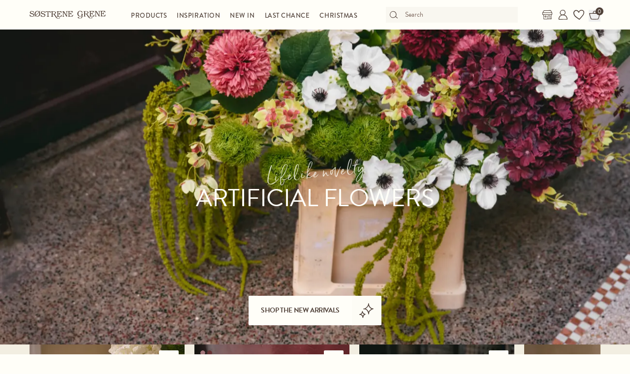

--- FILE ---
content_type: text/html; charset=utf-8
request_url: https://sostrenegrene.com/en-gb
body_size: 14895
content:

<!DOCTYPE html>
<html lang="en">
<head>
    <meta charset="utf-8">
    <meta http-equiv="X-UA-Compatible" content="IE=edge">
    <meta name="viewport" content="width=device-width, initial-scale=1">
    <title>S&#xF8;strene Grene - Find inspiration, nearest stores and much more | S&#xF8;strene Grene</title>
    <meta property="og:locale" content="en_gb" />
    <meta property="og:site_name" content="Søstrene Grene" />
    <meta name="p:domain_verify" content="b72a268b193765c834c2a4f9f88ba8ff" />
    <meta property="fb:app_id" content="1956948844558260" />
    
        <meta name="google-site-verification" content="FTcsc7Tn2W5UCkaf-JiJrPi5j_6VWkD3st31O03F8rM" />

        <script type="text/javascript">
            window.cookieInformationCustomConfig = {
                acceptFrequency: 180,
                declineFrequency: 14
            };
        </script>
        <script id="CookieConsent" data-culture="EN" src="https://policy.cookieinformation.com/uc.js" data-cbid="dc0519fa-f470-41d7-8153-6108cb88a31e" type="text/javascript"></script>
        <!-- Google Tag Manager -->
        <script>
            window._etmc = window._etmc || [];
            window.dataLayer = window.dataLayer || [];
            function gtag() {
                dataLayer.push(arguments);
            }
            gtag('consent', 'default', {
                ad_storage: 'denied',
                analytics_storage: 'denied',
                ad_user_data: 'denied',
                ad_personalization: 'denied',
                wait_for_update: 500,
            });
            gtag('set', 'ads_data_redaction', true);
            gtag('set', 'url_passthrough', true); 

            window.dataLayer.push({
                originalLocation: document.location.protocol + '//' +
                    document.location.hostname +
                    document.location.pathname +
                    document.location.search
            });

            window.dataLayer.push({
                event: 'originalVariables',
                LoggedInState: 'LoggedOut',
                pageType: "home"
            });

            <!-- Google Tag Manager -->
            (function(w,d,s,l,i){w[l]=w[l]||[];w[l].push({'gtm.start':
                    new Date().getTime(),event:'gtm.js'});var f=d.getElementsByTagName(s)[0],
                    j=d.createElement(s),dl=l!='dataLayer'?'&l='+l:'';j.async=true;j.src=
                    'https://www.googletagmanager.com/gtm.js?id=' + i + dl; f.parentNode.insertBefore(j, f);
            })(window, document, 'script', 'dataLayer', 'GTM-PHGK3GG');
        </script>
        <!-- End Google Tag Manager -->


    <script type="text/javascript">
//<![CDATA[
var __jsnlog_configure = function (JL) {
JL.setOptions({"clientIP": "18.190.154.32:57292, 18.190.154.32",
"requestId": "40001322-0000-1300-b63f-84710c7967bb",
"enabled": true,
"maxMessages": 2147483647});
var logger0=JL();
logger0.setOptions({"userAgentRegex": "^((?!FBAN\\/FBIOS).)*$"});
}; try { __jsnlog_configure(JL); } catch(e) {};
//]]>
</script>

    <link rel="apple-touch-icon" sizes="180x180" href="https://assets.sostrenegrene.com/client/dist/favicon/apple-touch-icon.png">
    <link rel="icon" type="image/png" sizes="32x32" href="https://assets.sostrenegrene.com/client/dist/favicon/favicon-32x32.png">
    <link rel="icon" type="image/png" sizes="16x16" href="https://assets.sostrenegrene.com/client/dist/favicon/favicon-16x16.png">
    <link rel="manifest" href="https://assets.sostrenegrene.com/client/dist/favicon/site.webmanifest">
    <link rel="mask-icon" href="https://assets.sostrenegrene.com/client/dist/favicon/safari-pinned-tab.svg" color="#504139">
    <link rel="shortcut icon" href="https://assets.sostrenegrene.com/client/dist/favicon/favicon.ico">
    <meta name="msapplication-TileColor" content="#fffef7">
    <meta name="msapplication-config" content="https://assets.sostrenegrene.com/client/dist/favicon/browserconfig.xml">
    <meta name="theme-color" content="#fffef7">
    <link rel="prefetch" href="https://use.typekit.net/lcb5gkz.css" as="style">
    <link rel="stylesheet" href="https://use.typekit.net/lcb5gkz.css">
        <link rel="dns-prefetch" href="https://use.typekit.net" crossorigin>
        <link rel="preconnect" href="https://use.typekit.net" crossorigin>
        <link rel="dns-prefetch" href="https://p.typekit.net" crossorigin>
        <link rel="preconnect" href="https://p.typekit.net" crossorigin>
        <link rel="dns-prefetch" href="https://hello.myfonts.net" crossorigin>
        <link rel="preconnect" href="https://hello.myfonts.net" crossorigin>
        <link rel="dns-prefetch" href="https://cookieinformation.com" crossorigin>
        <link rel="preconnect" href="https://cookieinformation.com" crossorigin>
        <link rel="dns-prefetch" href="https://policy.cookieinformation.com" crossorigin>
        <link rel="preconnect" href="https://policy.cookieinformation.com" crossorigin>
        <link rel="dns-prefetch" href="https://policy.app.cookieinformation.com" crossorigin>
        <link rel="preconnect" href="https://policy.app.cookieinformation.com" crossorigin>
        <link rel="dns-prefetch" href="https://assets.sostrenegrene.com" crossorigin>
        <link rel="preconnect" href="https://assets.sostrenegrene.com" crossorigin>
        <link rel="dns-prefetch" href="https://assets.sostrenegrene.com" crossorigin>
        <link rel="preconnect" href="https://assets.sostrenegrene.com" crossorigin>
        <link rel="dns-prefetch" href="https://s.pinimg.com" crossorigin>
        <link rel="preconnect" href="https://s.pinimg.com" crossorigin>
        <link rel="dns-prefetch" href="https://ct.pinterest.com" crossorigin>
        <link rel="preconnect" href="https://ct.pinterest.com" crossorigin>
        <link rel="dns-prefetch" href="https://connect.facebook.net" crossorigin>
        <link rel="preconnect" href="https://connect.facebook.net" crossorigin>
        <link rel="dns-prefetch" href="https://www.facebook.com" crossorigin>
        <link rel="preconnect" href="https://www.facebook.com" crossorigin>
        <link rel="dns-prefetch" href="https://track.adform.net" crossorigin>
        <link rel="preconnect" href="https://track.adform.net" crossorigin>
        <link rel="dns-prefetch" href="https://www.google.dk" crossorigin>
        <link rel="preconnect" href="https://www.google.dk" crossorigin>
        <link rel="dns-prefetch" href="https://www.google-analytics.com" crossorigin>
        <link rel="preconnect" href="https://www.google-analytics.com" crossorigin>
        <link rel="dns-prefetch" href="https://analytics.google.com" crossorigin>
        <link rel="preconnect" href="https://analytics.google.com" crossorigin>
        <link rel="dns-prefetch" href="https://stats.g.doubleclick.net" crossorigin>
        <link rel="preconnect" href="https://stats.g.doubleclick.net" crossorigin>
        <link rel="dns-prefetch" href="https://www.google.com" crossorigin>
        <link rel="preconnect" href="https://www.google.com" crossorigin>
        <link rel="dns-prefetch" href="https://www.googletagmanager.com" crossorigin>
        <link rel="preconnect" href="https://www.googletagmanager.com" crossorigin>
        <link rel="dns-prefetch" href="https://siteimproveanalytics.com" crossorigin>
        <link rel="preconnect" href="https://siteimproveanalytics.com" crossorigin>
            <link rel="preload" as="script" href="https://assets.sostrenegrene.com/client/dist/assets/main-CQnvMGuy.js" crossorigin />
            <link rel="stylesheet" href="https://assets.sostrenegrene.com/client/dist/assets/index-D35NCKqr.css" />

    <script type="text/javascript" src="/en-GB/9C665FC7B327A598DF9FC93BC5A851C3/dictionary.js"></script>
    <script type="text/javascript" src="/en-GB/d27b0225f8ce4822955c19e91f46f5d3/legal.js"></script>
    <script type="text/javascript">
            window.mParticle = {
                config: {
                    isDevelopmentMode: false,
                    identityCallback: function (result) { },
                    dataPlan: {
                        planId: 'web',
                        planVersion: 1
                    },
                    v1SecureServiceUrl: 'mp.sostrenegrene.com/webevents/v1/JS/',
                    v2SecureServiceUrl: 'mp.sostrenegrene.com/webevents/v2/JS/',
                    v3SecureServiceUrl: 'mp.sostrenegrene.com/webevents/v3/JS/',
                    configUrl: 'mp.sostrenegrene.com/tags/JS/v2/',
                    identityUrl: 'mp.sostrenegrene.com/identity/v1/',
                    aliasUrl: 'mp.sostrenegrene.com/webevents/v1/identity/'
                },
            };
            (function (t) { window.mParticle = window.mParticle || {}; window.mParticle.EventType = { Unknown: 0, Navigation: 1, Location: 2, Search: 3, Transaction: 4, UserContent: 5, UserPreference: 6, Social: 7, Other: 8 }; window.mParticle.eCommerce = { Cart: {} }; window.mParticle.Identity = {}; window.mParticle.config = window.mParticle.config || {}; window.mParticle.config.rq = []; window.mParticle.config.snippetVersion = 2.3; window.mParticle.ready = function (t) { window.mParticle.config.rq.push(t) }; var e = ["endSession", "logError", "logBaseEvent", "logEvent", "logForm", "logLink", "logPageView", "setSessionAttribute", "setAppName", "setAppVersion", "setOptOut", "setPosition", "startNewSession", "startTrackingLocation", "stopTrackingLocation"]; var o = ["setCurrencyCode", "logCheckout"]; var i = ["identify", "login", "logout", "modify"]; e.forEach(function (t) { window.mParticle[t] = n(t) }); o.forEach(function (t) { window.mParticle.eCommerce[t] = n(t, "eCommerce") }); i.forEach(function (t) { window.mParticle.Identity[t] = n(t, "Identity") }); function n(e, o) { return function () { if (o) { e = o + "." + e } var t = Array.prototype.slice.call(arguments); t.unshift(e); window.mParticle.config.rq.push(t) } } var dpId, dpV, config = window.mParticle.config, env = config.isDevelopmentMode ? 1 : 0, dbUrl = "?env=" + env, dataPlan = window.mParticle.config.dataPlan; dataPlan && (dpId = dataPlan.planId, dpV = dataPlan.planVersion, dpId && (dpV && (dpV < 1 || dpV > 1e3) && (dpV = null), dbUrl += "&plan_id=" + dpId + (dpV ? "&plan_version=" + dpV : ""))); var mp = document.createElement("script"); mp.type = "text/javascript"; mp.async = true; mp.src = "https://mp.sostrenegrene.com/tags/JS/v2/" + t + "/mparticle.js" + dbUrl; var c = document.getElementsByTagName("script")[0]; c.parentNode.insertBefore(mp, c) }
        )("eu1-749e7f6b5e5e6f438c8e26b1772ce4a0");
    </script>

    <script>
        try {
            document.fonts.forEach(function (f) {
                f.family.indexOf('Serendipity') !== -1 && f.load();
            });
        } catch (e) { }
    </script>
</head>
<body class="bg-white-100">
    <script>
        window.vertica = {
            pageData: {"messages":{"productIds":["5651dc1e"]},"entity":{"id":1056,"provider":"cms"},"metadata":{"navigationTitle":"Søstrene Grene","seoTitle":"Søstrene Grene - Find inspiration, nearest stores and much more | Søstrene Grene","seoDescription":"Find inspiration online at Søstrene Grene. Find stores and great ideas for creative projects for the whole family from our DIY section.","seoImage":{"focalPoint":{"left":0.5,"top":0.5},"map":null,"width":1200,"height":627,"aspectRatio":null,"extension":"jpg","config":null,"videoId":null,"altText":"","type":3,"imageType":null,"mediaUrlConfig":{"cdnBaseUrl":"https://assets.sostrenegrene.com/cdn-cgi/image","sourceUrl":"media/pdknek5s/2021_soestrene-grene_hobby.jpg"},"id":5792,"name":"2021 Soestrene Grene Hobby","url":"https://assets.sostrenegrene.com/media/pdknek5s/2021_soestrene-grene_hobby.jpg"},"url":"https://sostrenegrene.com/en-gb","index":true,"id":"69145fec-5fcf-4aff-be09-6b715b559880","languages":[{"language":"da-dk","url":"https://sostrenegrene.com/da"},{"language":"fr-be","url":"https://sostrenegrene.com/fr-be"},{"language":"fr-ch","url":"https://sostrenegrene.com/fr-ch"},{"language":"nl-nl","url":"https://sostrenegrene.com/nl"},{"language":"fr-fr","url":"https://sostrenegrene.com/fr"},{"language":"nl-be","url":"https://sostrenegrene.com/nl-be"},{"language":"de-at","url":"https://sostrenegrene.com/at"},{"language":"de-ch","url":"https://sostrenegrene.com/de-ch"},{"language":"de-de","url":"https://sostrenegrene.com/de"},{"language":"en-ie","url":"https://sostrenegrene.com/ie"},{"language":"en-gb","url":"https://sostrenegrene.com/en-gb"},{"language":"nb-no","url":"https://sostrenegrene.com/no"},{"language":"sv-se","url":"https://sostrenegrene.com/se"},{"language":"fi-fi","url":"https://sostrenegrene.com/fi"}]},"tracking":{"contentTypeId":1055,"contentId":1056,"contentGroupName":"home_Søstrene Grene","contentGroupId":"1055_1056"},"navigation":{"breadcrumb":[],"fullBreadCrumb":[]},"showChatbot":true,"showWatermelonChatbot":true,"isKreaContext":false,"jsonContent":{"alias":"home","content":{"blocks":[{"alias":"heroBlock","content":{"title":"Artificial flowers","headerType":"h1","supplementaryTitle":"Lifelike novelty","maxTitleWidth":70.0,"textOffset":34.0,"textOffsetMobile":19.0,"textColor":"theme-2","textColorMobile":"theme-2","image":{"focalPoint":{"left":0.5,"top":0.5},"map":null,"width":3950,"height":2370,"aspectRatio":null,"extension":"jpg","config":null,"videoId":null,"altText":"","type":3,"imageType":null,"mediaUrlConfig":{"cdnBaseUrl":"https://assets.sostrenegrene.com/cdn-cgi/image","sourceUrl":"media/1xwhttvf/websize_sostrene-grene_2550-blooming-everyday_034.jpg"},"id":27500,"name":"Websize Sostrene Grene 2550 Blooming Everyday 034","url":"https://assets.sostrenegrene.com/media/1xwhttvf/websize_sostrene-grene_2550-blooming-everyday_034.jpg"},"imageTallFormat":{"focalPoint":{"left":0.5,"top":0.5},"map":null,"width":2633,"height":3950,"aspectRatio":null,"extension":"jpg","config":null,"videoId":null,"altText":"","type":3,"imageType":null,"mediaUrlConfig":{"cdnBaseUrl":"https://assets.sostrenegrene.com/cdn-cgi/image","sourceUrl":"media/hjsmiwjz/websize_sostrene-grene_2550-blooming-everyday_033.jpg"},"id":27543,"name":"Websize Sostrene Grene 2550 Blooming Everyday 033","url":"https://assets.sostrenegrene.com/media/hjsmiwjz/websize_sostrene-grene_2550-blooming-everyday_033.jpg"},"imageSquareFormat":null,"videoUrlDefault":"","vimeoIdDefault":null,"videoUrlPortrait":"","vimeoIdPortrait":null,"link":{"name":"Shop the new arrivals","target":null,"url":"/en-gb/landing/everlasting-flowers"},"availability":null,"anchorLink":"anchor-wnjgumxt","altText":"","trackingName":"","parallaxEffect":2}},{"alias":"recommendationsBlock","content":{"title":"","useEnvironmentalImages":true,"value":{"recommendationType":"Popular","numberOfRecommendations":"12","categories":[],"rooms":[],"categoryId":null,"globalProductType":null,"dropCodeId":"2550F3","roomName":null,"globalColor":null,"priceFilter":false,"globalMinPrice":null,"globalMaxPrice":null,"news":false,"newToCustomer":false,"limitToLowStockProducts":false,"allowLowStock":false,"cartOpener":false,"popularProductsTimespan":120,"viewType":"Collection","disableReplacingRecommendations":false,"useEnvironmentalImages":false,"enrichments":[{"productId":"12bb24e0","sku":"524364-002","image":null},{"productId":"2156ec88","sku":"524366-001","image":null},{"productId":"51dfbb4f","sku":"524358-005","image":null}]},"backgroundColor":"F2EEE1","textColor":"","availability":null,"spacing":{"bottom":"medium","top":"none"},"anchorLink":"anchor-ycocgvlv","trackingName":""}},{"alias":"headerBlock","content":{"title":"","headerType":"h2","supplementaryTitle":"","text":null,"image":{"focalPoint":{"left":0.5,"top":0.5},"map":null,"width":1212,"height":120,"aspectRatio":null,"extension":"png","config":null,"videoId":null,"altText":"","type":3,"imageType":null,"mediaUrlConfig":{"cdnBaseUrl":"https://assets.sostrenegrene.com/cdn-cgi/image","sourceUrl":"media/pyalppzu/juledrys2.png"},"id":23659,"name":"Julegrafik Juledrys2 Mobile","url":"https://assets.sostrenegrene.com/media/pyalppzu/juledrys2.png"},"imageAlignment":"center","maxTextWidth":70.0,"maxTitleWidth":70.0,"backgroundColor":"F2EEE1","textColor":"","spacing":{"bottom":"small","top":"small"},"availability":null,"anchorLink":"anchor-cwqq5ii0","trackingName":""}},{"alias":"teaserTextBlock","content":{"supplementaryTitle":"Ready for New Year's Eve?","largeTitle":true,"headerType":"h3","text":"Remember, you can still take the opportunity to explore your nearest Søstrene Grene store.","link":{"name":"Find your nearest store","target":null,"url":"/en-gb/stores"},"maxTextWidth":70.0,"textColor":"","backgroundColor":"F2EEE1","spacing":{"bottom":"medium","top":"none"},"availability":null,"anchorLink":"anchor-wx7r027b","trackingName":""}},{"alias":"contentFocusBlock","content":{"leftPart":{"alias":"contentFocusBlockPart","content":{"title":"New Year's table in pink and gold","supplementaryTitle":"View the new arrivals","image":{"focalPoint":{"left":0.5,"top":0.5},"map":null,"width":3950,"height":2633,"aspectRatio":null,"extension":"jpg","config":null,"videoId":null,"altText":"","type":3,"imageType":null,"mediaUrlConfig":{"cdnBaseUrl":"https://assets.sostrenegrene.com/cdn-cgi/image","sourceUrl":"media/5kjn2esn/websize_sostrenegrene_drop-focus-2549-new-years-celebration_040-hero-og-display.jpg"},"id":27497,"name":"Websize Sostrenegrene Drop Focus 2549 New Years Celebration 040 Hero Og Display","url":"https://assets.sostrenegrene.com/media/5kjn2esn/websize_sostrenegrene_drop-focus-2549-new-years-celebration_040-hero-og-display.jpg"},"text":"","link":{"name":"Shop the new arrivals","target":null,"url":"/en-gb/landing/new-year"},"trackingName":""}},"rightPart":{"alias":"contentFocusBlockPart","content":{"title":"New Year's table in blue and silver","supplementaryTitle":"View the new arrivals","image":{"focalPoint":{"left":0.5,"top":0.5},"map":null,"width":3950,"height":2634,"aspectRatio":null,"extension":"jpg","config":null,"videoId":null,"altText":"","type":3,"imageType":null,"mediaUrlConfig":{"cdnBaseUrl":"https://assets.sostrenegrene.com/cdn-cgi/image","sourceUrl":"media/uvwl2aac/websize_sostrenegrene_drop-focus-2549-new-years-celebration_010.jpg"},"id":27513,"name":"Websize Sostrenegrene Drop Focus 2549 New Years Celebration 010","url":"https://assets.sostrenegrene.com/media/uvwl2aac/websize_sostrenegrene_drop-focus-2549-new-years-celebration_010.jpg"},"text":"","link":{"name":"Shop the new arrivals","target":null,"url":"/en-gb/landing/new-year#anchor-3hivcfvc"},"trackingName":""}},"backgroundColor":"F2EEE1","textColor":"","spacing":{"bottom":"medium","top":"small"},"availability":null}},{"alias":"contentSpotBlock","content":{"title":"DIYs for a festive New Year","headerType":"h3","supplementaryTitle":"Get inspiration","text":"The sisters have gathered a wealth of ideas for a festive and memorable New Year’s Eve. Find inspiration for everything from New Year’s decorations and table settings to New Year’s food and entertainment.","productId":"","sku":"","backgroundColor":null,"textColor":"","spacing":{"bottom":"small","top":"small"},"link":{"name":"View more DIY projects here","target":null,"url":"https://sostrenegrene.com/en-gb/inspiration/new-year-s-eve-t-4601"},"mainImage":{"focalPoint":{"left":0.5,"top":0.5},"map":null,"width":2963,"height":3950,"aspectRatio":null,"extension":"jpg","config":null,"videoId":null,"altText":"","type":3,"imageType":null,"mediaUrlConfig":{"cdnBaseUrl":"https://assets.sostrenegrene.com/cdn-cgi/image","sourceUrl":"media/ulpir2w0/websize_sostrenegrene_drop-focus-2549-new-years-celebration_052.jpg"},"id":27504,"name":"Websize Sostrenegrene Drop Focus 2549 New Years Celebration 052","url":"https://assets.sostrenegrene.com/media/ulpir2w0/websize_sostrenegrene_drop-focus-2549-new-years-celebration_052.jpg"},"secondaryImage":{"focalPoint":{"left":0.5,"top":0.5},"map":null,"width":864,"height":1080,"aspectRatio":null,"extension":"jpg","config":null,"videoId":null,"altText":"","type":3,"imageType":null,"mediaUrlConfig":{"cdnBaseUrl":"https://assets.sostrenegrene.com/cdn-cgi/image","sourceUrl":"media/rpep3rrb/festive-new-years-rockets_45_thumb.jpg"},"id":27503,"name":"Festive New Year's Rockets 4.5 Thumb","url":"https://assets.sostrenegrene.com/media/rpep3rrb/festive-new-years-rockets_45_thumb.jpg"},"icon":null,"availability":null,"anchorLink":"anchor-xwd5tqzb","trackingName":""}},{"alias":"linkV2Block","content":{"title":"Affordable furniture","headerType":"h3","backgroundColor":"F2EEE1","textColor":"","links":[{"alias":"linkBlockPart","content":{"title":"Chairs","text":"Furnish your home with seating that combines aesthetics, comfort and price.","target":{"name":null,"target":null,"url":"https://sostrenegrene.com/en-gb/products/home/furniture/chairs-c-8319"},"image":{"focalPoint":{"left":0.5,"top":0.5},"map":null,"width":2962,"height":3950,"aspectRatio":null,"extension":"jpg","config":null,"videoId":null,"altText":"","type":3,"imageType":null,"mediaUrlConfig":{"cdnBaseUrl":"https://assets.sostrenegrene.com/cdn-cgi/image","sourceUrl":"media/i2td4rl2/websize_sostrene-grene_ecom-2545_001.jpg"},"id":27210,"name":"Websize Sostrene Grene Ecom 2545 001","url":"https://assets.sostrenegrene.com/media/i2td4rl2/websize_sostrene-grene_ecom-2545_001.jpg"},"trackingName":"møber_forside_stole"}},{"alias":"linkBlockPart","content":{"title":"Tables","text":"Discover tables for everything from the small cosy nook to the dining area in timeless designs with functionality in mind.","target":{"name":null,"target":null,"url":"https://sostrenegrene.com/en-gb/products/home/furniture/tables-c-8317"},"image":{"focalPoint":{"left":0.5,"top":0.5},"map":null,"width":2963,"height":3950,"aspectRatio":null,"extension":"jpg","config":null,"videoId":null,"altText":"","type":3,"imageType":null,"mediaUrlConfig":{"cdnBaseUrl":"https://assets.sostrenegrene.com/cdn-cgi/image","sourceUrl":"media/qanobh1q/websize_sostrene-grene_ecom-2545_024.jpg"},"id":27211,"name":"Websize Sostrene Grene Ecom 2545 024","url":"https://assets.sostrenegrene.com/media/qanobh1q/websize_sostrene-grene_ecom-2545_024.jpg"},"trackingName":"møber_forside_borde"}},{"alias":"linkBlockPart","content":{"title":"Shelves","text":"Create order with shelves that let aesthetics and function go hand in hand.","target":{"name":null,"target":null,"url":"https://sostrenegrene.com/en-gb/products/home/furniture/shelves-c-8320"},"image":{"focalPoint":{"left":0.5,"top":0.5},"map":null,"width":2963,"height":3950,"aspectRatio":null,"extension":"jpg","config":null,"videoId":null,"altText":"","type":3,"imageType":null,"mediaUrlConfig":{"cdnBaseUrl":"https://assets.sostrenegrene.com/cdn-cgi/image","sourceUrl":"media/0w1ao5wn/websize_sostrene-grene_ecom-2545_009.jpg"},"id":27212,"name":"Websize Sostrene Grene Ecom 2545 009","url":"https://assets.sostrenegrene.com/media/0w1ao5wn/websize_sostrene-grene_ecom-2545_009.jpg"},"trackingName":"møber_forside_hylder"}},{"alias":"linkBlockPart","content":{"title":"Pouffes","text":"Welcome hygge inside with extra seating in the shape of soft pouffes.","target":{"name":null,"target":null,"url":"https://sostrenegrene.com/en-gb/products/home/furniture/pouffes-c-8322"},"image":{"focalPoint":{"left":0.5,"top":0.5},"map":null,"width":2963,"height":3950,"aspectRatio":null,"extension":"jpg","config":null,"videoId":null,"altText":"","type":3,"imageType":null,"mediaUrlConfig":{"cdnBaseUrl":"https://assets.sostrenegrene.com/cdn-cgi/image","sourceUrl":"media/2dxoplcn/websize_sostrene-grene_ecom-2545_013.jpg"},"id":27213,"name":"Websize Sostrene Grene Ecom 2545 013","url":"https://assets.sostrenegrene.com/media/2dxoplcn/websize_sostrene-grene_ecom-2545_013.jpg"},"trackingName":"møber_forside_puffer"}},{"alias":"linkBlockPart","content":{"title":"Cabinets","text":"Make storage aesthetically pleasing with cabinets in beautiful designs and natural materials.","target":{"name":null,"target":null,"url":"https://sostrenegrene.com/en-gb/products/home/furniture/cabinets-c-10790"},"image":{"focalPoint":{"left":0.5,"top":0.5},"map":null,"width":1600,"height":2133,"aspectRatio":null,"extension":"webp","config":null,"videoId":null,"altText":"","type":3,"imageType":null,"mediaUrlConfig":{"cdnBaseUrl":"https://assets.sostrenegrene.com/cdn-cgi/image","sourceUrl":"media/4rel5fm3/184902-1-518356-001_miljo_a.webp"},"id":26561,"name":"184902 1 518356 001 Miljo A","url":"https://assets.sostrenegrene.com/media/4rel5fm3/184902-1-518356-001_miljo_a.webp"},"trackingName":"møber_forside_skabe"}},{"alias":"linkBlockPart","content":{"title":"Benches","text":"Discover benches in classic and trendy designs, ideal for everything from the hallway to cosy nooks of the home.","target":{"name":null,"target":null,"url":"https://sostrenegrene.com/en-gb/products/home/furniture/benches-c-8318"},"image":{"focalPoint":{"left":0.5,"top":0.5},"map":null,"width":1600,"height":2133,"aspectRatio":null,"extension":"webp","config":null,"videoId":null,"altText":"","type":3,"imageType":null,"mediaUrlConfig":{"cdnBaseUrl":"https://assets.sostrenegrene.com/cdn-cgi/image","sourceUrl":"media/ymhlb5rh/195718-1-517757-001_miljo_a.webp"},"id":26562,"name":"195718 1 517757 001 Miljo A","url":"https://assets.sostrenegrene.com/media/ymhlb5rh/195718-1-517757-001_miljo_a.webp"},"trackingName":"møber_forside_bænke"}}],"spacing":{"bottom":"medium","top":"medium"},"availability":null,"anchorLink":"anchor-fxf55agx","trackingName":"møber_forside_samlet","behavior":"slider"}},{"alias":"teaserTextBlock","content":{"supplementaryTitle":"","largeTitle":false,"headerType":"h3","text":"Right now, you can find a wealth of beautiful and affordable furniture for the entire home. Explore now and update your home affordably.","link":{"name":"Explore the furniture universe","target":null,"url":"/en-gb/landing/new-furniture-collection"},"maxTextWidth":70.0,"textColor":"","backgroundColor":"F2EEE1","spacing":{"bottom":"small","top":"small"},"availability":null,"anchorLink":"anchor-yzcik7cr","trackingName":""}},{"alias":"teaserTextBlock","content":{"supplementaryTitle":"Beauty & wellness","largeTitle":true,"headerType":"h3","text":"Find time and tranquillity for self-care and well-being with the sisters' lovely range of wellness products.","link":null,"maxTextWidth":70.0,"textColor":"","backgroundColor":null,"spacing":{"bottom":"none","top":"small"},"availability":null,"anchorLink":"anchor-djo46ewg","trackingName":""}},{"alias":"recommendationsBlock","content":{"title":"","useEnvironmentalImages":true,"value":{"recommendationType":"Popular","numberOfRecommendations":"12","categories":[],"rooms":[],"categoryId":null,"globalProductType":null,"dropCodeId":"2549F3","roomName":null,"globalColor":null,"priceFilter":false,"globalMinPrice":null,"globalMaxPrice":null,"news":false,"newToCustomer":false,"limitToLowStockProducts":false,"allowLowStock":false,"cartOpener":false,"popularProductsTimespan":120,"viewType":"Collection","disableReplacingRecommendations":false,"useEnvironmentalImages":false,"enrichments":[]},"backgroundColor":null,"textColor":"","availability":null,"spacing":{"bottom":"small","top":"none"},"anchorLink":"anchor-b2c9zje2","trackingName":""}},{"alias":"teaserTextBlock","content":{"supplementaryTitle":"","largeTitle":false,"headerType":"h3","text":"","link":{"name":"Discover the new arrivals","target":null,"url":"/en-gb/landing/serenity-and-wellness"},"maxTextWidth":70.0,"textColor":"","backgroundColor":null,"spacing":{"bottom":"small","top":"none"},"availability":null,"anchorLink":"anchor-9besqcsv","trackingName":""}},{"alias":"linkBlock","content":{"title":"Go exploring ","headerType":"h3","backgroundColor":null,"textColor":"","links":[{"alias":"contentHubCategoryPickerLinkBlock","content":{"title":"Beauty & wellness","text":"","target":{"contentId":8332,"name":"Bathroom accessories","categoryId":"1210","icon":null,"subCategories":[],"url":"https://sostrenegrene.com/en-gb/products/bathroom-accessories-c-8332"},"image":{"focalPoint":{"left":0.5,"top":0.5},"map":null,"width":3500,"height":2100,"aspectRatio":null,"extension":"jpg","config":null,"videoId":null,"altText":"","type":3,"imageType":null,"mediaUrlConfig":{"cdnBaseUrl":"https://assets.sostrenegrene.com/cdn-cgi/image","sourceUrl":"media/nz0blbow/websize_sostrene-grene_2549_ny-reset_00120420-hero-desktop.jpg"},"id":27501,"name":"Websize Sostrene Grene 2549 NY Reset 00120420 Hero Desktop","url":"https://assets.sostrenegrene.com/media/nz0blbow/websize_sostrene-grene_2549_ny-reset_00120420-hero-desktop.jpg"},"targetText":"See full assortment","trackingName":""}},{"alias":"contentHubCategoryPickerLinkBlock","content":{"title":"Decoration","text":"","target":{"contentId":8330,"name":"Decoration","categoryId":"128","icon":null,"subCategories":[],"url":"https://sostrenegrene.com/en-gb/products/decoration-c-8330"},"image":{"focalPoint":{"left":0.5,"top":0.5},"map":null,"width":3950,"height":2370,"aspectRatio":null,"extension":"jpg","config":null,"videoId":null,"altText":"","type":3,"imageType":null,"mediaUrlConfig":{"cdnBaseUrl":"https://assets.sostrenegrene.com/cdn-cgi/image","sourceUrl":"media/1xwhttvf/websize_sostrene-grene_2550-blooming-everyday_034.jpg"},"id":27500,"name":"Websize Sostrene Grene 2550 Blooming Everyday 034","url":"https://assets.sostrenegrene.com/media/1xwhttvf/websize_sostrene-grene_2550-blooming-everyday_034.jpg"},"targetText":"See full assortment","trackingName":""}},{"alias":"contentHubCategoryPickerLinkBlock","content":{"title":"Popular","text":"","target":{"contentId":16141,"name":"Popular","categoryId":"Popularity","icon":{"focalPoint":{"left":0.5,"top":0.5},"map":null,"width":850,"height":850,"aspectRatio":null,"extension":"png","config":null,"videoId":null,"altText":null,"type":3,"imageType":null,"mediaUrlConfig":{"cdnBaseUrl":"https://contenthub-media.sostrenegrene.com/cdn-cgi/image","sourceUrl":"media/e1wmcnja/sostrenegrene-category-illustration-popular.png"},"id":0,"name":"Sostrenegrene Category Illustration Popular","url":"https://grene-prod-contenthub-media.azureedge.net/e1wmcnja/sostrenegrene-category-illustration-popular.png"},"subCategories":[],"url":"https://sostrenegrene.com/en-gb/products/popular-c-16141"},"image":{"focalPoint":{"left":0.5,"top":0.5},"map":null,"width":3590,"height":2394,"aspectRatio":null,"extension":"jpg","config":null,"videoId":null,"altText":"","type":3,"imageType":null,"mediaUrlConfig":{"cdnBaseUrl":"https://assets.sostrenegrene.com/cdn-cgi/image","sourceUrl":"media/o23hpncn/websize_sostrene-grene_wcp-2551_-001-gif-a.jpg"},"id":27502,"name":"Websize Sostrene Grene Wcp 2551 001 Gif A","url":"https://assets.sostrenegrene.com/media/o23hpncn/websize_sostrene-grene_wcp-2551_-001-gif-a.jpg"},"targetText":"See full assortment","trackingName":""}}],"spacing":{"bottom":"none","top":"none"},"availability":null,"anchorLink":"anchor-lpdjwxb5","trackingName":"","behavior":"slider"}},{"alias":"newsletterSignupBlock","content":{"title":"Receive our newsletter","icon":{"focalPoint":{"left":0.5,"top":0.5},"map":null,"width":240,"height":200,"aspectRatio":null,"extension":"png","config":null,"videoId":null,"altText":"","type":3,"imageType":null,"mediaUrlConfig":{"cdnBaseUrl":"https://assets.sostrenegrene.com/cdn-cgi/image","sourceUrl":"media/pumfgzcw/newsletter2.png"},"id":18400,"name":"Newsletter","url":"https://assets.sostrenegrene.com/media/pumfgzcw/newsletter2.png"},"backgroundPattern":{"focalPoint":{"left":0.5,"top":0.5},"map":null,"width":359,"height":240,"aspectRatio":null,"extension":"jpg","config":null,"videoId":null,"altText":"","type":3,"imageType":null,"mediaUrlConfig":{"cdnBaseUrl":"https://assets.sostrenegrene.com/cdn-cgi/image","sourceUrl":"media/imsevhyt/sostrenegrene_newyearscelebration_3_2549.jpg"},"id":27394,"name":"Sostrenegrene Newyearscelebration 3 2549","url":"https://assets.sostrenegrene.com/media/imsevhyt/sostrenegrene_newyearscelebration_3_2549.jpg"},"backgroundColor":null,"contentBackgroundColor":null,"buttonColor":"504139","textColor":"","spacing":{"bottom":"none","top":"none"},"anchorLink":"anchor-so0x4j7t"}}]}}},
            searchContext: {"batchSearchResultUrl":"/en-gb/search"},
            footerNavigation: {"linkGroupAboveGraphics":[{"title":"Popular themes","links":[{"name":"Christmas wreaths and arrangements","target":null,"url":"https://sostrenegrene.com/en-gb/inspiration/christmas-wreaths-and-arrangements-t-7463"},{"name":"Knitting and crocheting for Christmas","target":null,"url":"https://sostrenegrene.com/en-gb/inspiration/knitting-and-crocheting-for-christmas-t-7461"},{"name":"Homemade Christmas decorations","target":null,"url":"https://sostrenegrene.com/en-gb/inspiration/homemade-christmas-decorations-t-7471"},{"name":"Christmas gift-wrapping","target":null,"url":"https://sostrenegrene.com/en-gb/inspiration/christmas-gift-wrapping-t-7465"},{"name":"Christmas for children","target":null,"url":"https://sostrenegrene.com/en-gb/inspiration/christmas-for-children-t-7475"},{"name":"Christmas recipes","target":null,"url":"https://sostrenegrene.com/en-gb/inspiration/christmas-recipes-t-7469"},{"name":"Garden party","target":null,"url":"/en-gb/inspiration/garden-party-t-4602"},{"name":"Wonderful outdoor space","target":null,"url":"/en-gb/inspiration/wonderful-outdoor-space-t-10535"},{"name":"Creative walls","target":null,"url":"/en-gb/inspiration/creative-walls-t-10544"},{"name":"Storage and practicalities","target":null,"url":"/en-gb/inspiration/storage-and-practicalities-t-10539"}],"noFollow":false,"trackingName":""},{"title":"DIY projects","links":[{"name":"Christmas","target":null,"url":"https://sostrenegrene.com/en-gb/inspiration/christmas-h-1379"},{"name":"Knitting","target":null,"url":"/en-gb/inspiration/knitting-h-1712"},{"name":"Crochet","target":null,"url":"/en-gb/inspiration/crochet-h-4796"},{"name":"Gift-wrapping","target":null,"url":"/en-gb/inspiration/gift-wrapping-h-1405"},{"name":"Interior and décor","target":null,"url":"/en-gb/inspiration/interior-and-decor-h-1387"},{"name":"Creative with children","target":null,"url":"/en-gb/inspiration/creative-with-children-h-1619"},{"name":"Yarn and sewing","target":null,"url":"/en-gb/inspiration/yarn-and-sewing-h-4801"},{"name":"Jewellery and accessories","target":null,"url":"/en-gb/inspiration/jewellery-and-accessories-h-1372"},{"name":"Creative recycling","target":null,"url":"/en-gb/inspiration/creative-recycling-h-4794"},{"name":"Painting and drawing","target":null,"url":"/en-gb/inspiration/painting-and-drawing-h-4750"},{"name":"Ironing beads","target":null,"url":"/en-gb/inspiration/ironing-beads-h-4816"}],"noFollow":false,"trackingName":""}],"graphicsDesktop":{"focalPoint":{"left":0.5,"top":0.5},"map":null,"width":2640,"height":754,"aspectRatio":null,"extension":"png","config":null,"videoId":null,"altText":null,"type":3,"imageType":null,"mediaUrlConfig":{"cdnBaseUrl":"https://assets.sostrenegrene.com/cdn-cgi/image","sourceUrl":"media/zsmjqe1v/christmas2025_footer_desktop.png"},"id":26922,"name":"Christmas2025 Footer Desktop","url":"https://assets.sostrenegrene.com/media/zsmjqe1v/christmas2025_footer_desktop.png"},"graphicsMobile":{"focalPoint":{"left":0.5,"top":0.5},"map":null,"width":1860,"height":931,"aspectRatio":null,"extension":"png","config":null,"videoId":null,"altText":null,"type":3,"imageType":null,"mediaUrlConfig":{"cdnBaseUrl":"https://assets.sostrenegrene.com/cdn-cgi/image","sourceUrl":"media/bivcomem/christmas2025_footer_mobile.png"},"id":26921,"name":"Christmas2025 Footer Mobile","url":"https://assets.sostrenegrene.com/media/bivcomem/christmas2025_footer_mobile.png"},"linkGroupBelowGraphics":[{"title":"Shop","links":[{"name":"Home","target":"","url":"https://sostrenegrene.com/en-gb/products/home-c-8239"},{"name":"Creativity","target":"","url":"https://sostrenegrene.com/en-gb/products/creativity-c-8304"},{"name":"Party","target":"","url":"https://sostrenegrene.com/en-gb/products/party-c-8305"},{"name":"Stationery","target":"","url":"https://sostrenegrene.com/en-gb/products/stationery-c-8306"},{"name":"Children","target":"","url":"https://sostrenegrene.com/en-gb/products/children-c-8307"},{"name":"Accessories","target":"","url":"https://sostrenegrene.com/en-gb/products/accessories-c-8308"},{"name":"Stocking fillers","target":"","url":"https://sostrenegrene.com/en-gb/products/stocking-fillers-c-20990"},{"name":"Christmas Gifts","target":"","url":"https://sostrenegrene.com/en-gb/products/christmas-gifts-c-20991"},{"name":"Christmas tree decorations","target":"","url":"https://sostrenegrene.com/en-gb/products/christmas-tree-decorations-c-13941"},{"name":"Christmas decorations","target":"","url":"https://sostrenegrene.com/en-gb/products/christmas-decorations-c-8657"},{"name":"Christmas baubles","target":"","url":"https://sostrenegrene.com/en-gb/products/christmas-baubles-c-8638"},{"name":"Christmas gift-wrapping","target":"","url":"https://sostrenegrene.com/en-gb/products/christmas-gift-wrapping-c-8640"},{"name":"Elf door and accessories","target":"","url":"https://sostrenegrene.com/en-gb/products/elf-door-and-accessories-c-13495"},{"name":"Rooms","target":null,"url":"https://sostrenegrene.com/en-gb/rooms"},{"name":"Notable bargains","target":null,"url":"/en-gb/landing/notable-bargains"}],"noFollow":false,"trackingName":""},{"title":"Follow Anna and Clara","links":[{"name":"Facebook","target":"_blank","url":"https://www.facebook.com/sostrenegrene"},{"name":"Pinterest","target":"_blank","url":"https://www.pinterest.com/sostrenegrenes/"},{"name":"Instagram","target":"_blank","url":"https://www.instagram.com/sostrenegrene"},{"name":"TikTok","target":"_blank","url":"https://www.tiktok.com/@sostrenegrene"},{"name":"LinkedIn","target":"_blank","url":"https://www.linkedin.com/company/sostrene-grenes-import-a-s"},{"name":"YouTube","target":null,"url":"https://www.youtube.com/user/sostrenegrene"},{"name":"Threads","target":null,"url":"https://www.threads.net/@sostrenegrene"}],"noFollow":false,"trackingName":""},{"title":"Søstrene Grene","links":[{"name":"Anna and Clara","target":null,"url":"/en-gb/anna-and-clara"},{"name":"Responsibility","target":null,"url":"/en-gb/responsibility"},{"name":"Privacy Policy","target":null,"url":"/en-gb/privacy-policy"},{"name":"Press kit","target":"_blank","url":"https://press.sostrenegrene.com"},{"name":"Jobs in stores","target":"_blank","url":"https://jobs.sostrenegrene.com/en/home"},{"name":"Jobs at HQ & Warehouses","target":"_blank","url":"https://career.sostrenegrene.com/"},{"name":"Recalls","target":"_blank","url":"https://press.sostrenegrene.com/recalls/"},{"name":"Find a store","target":null,"url":"/en-gb/stores"},{"name":"Declaration of Conformity","target":null,"url":"/en-gb/declaration-of-conformity"}],"noFollow":false,"trackingName":""},{"title":"Customer service","links":[{"name":"Contact","target":null,"url":"/en-gb/customer-service"},{"name":"FAQ","target":null,"url":"/en-gb/faq"},{"name":"Delivery","target":null,"url":"/en-gb/customer-service/delivery"},{"name":"Claims and returns","target":null,"url":"/en-gb/customer-service/claims-and-returns"},{"name":"Terms and Conditions","target":null,"url":"/en-gb/terms-and-conditions"},{"name":"Cookie Policy","target":null,"url":"/en-gb/cookie-policy"},{"name":"Pixel disclaimer","target":null,"url":"/en-gb/customer-service/pixel-disclaimer"},{"name":"Competition terms and conditions","target":null,"url":"/en-gb/customer-service/competition-terms-and-conditions"},{"name":"B2B","target":null,"url":"/en-gb/landing/b2b"}],"noFollow":false,"trackingName":""}],"appInfoBlockText":"Explore Søstrene Grene's app filled with inspiration and wonderful products","appInfoBlockImage":{"focalPoint":{"left":0.5,"top":0.5},"map":null,"width":375,"height":2656,"aspectRatio":null,"extension":"png","config":null,"videoId":null,"altText":"","type":3,"imageType":null,"mediaUrlConfig":{"cdnBaseUrl":"https://assets.sostrenegrene.com/cdn-cgi/image","sourceUrl":"media/21rgygis/en_app_content_-footer_-web_januar2023.png"},"id":14571,"name":"EN App Content Footer Web Januar2023","url":"https://assets.sostrenegrene.com/media/21rgygis/en_app_content_-footer_-web_januar2023.png"},"annaAndClaraBlockText":"While Anna is a creative aesthete, Clara is practical and organised. Together, the two sisters represent everything, Søstrene Grene offers.","annaAndClaraBlockLink":{"name":"Get to know Anna and Clara","target":null,"url":"/en-gb/anna-and-clara"},"annaAndClaraBlockTitle":"Meet Anna & Clara"},
            kreaHeaderNavigation: null,
            kreaFooterNavigation: null,
            kreaNewsletterSignupConsentText: "",
            kreaPrivacyPolicyUrl: null,
            isKreaContext: false,
            pageDisclaimer : "",
            serverCultures: [{"name":"Österreich","language":"Deutsch","url":"/at","isoCode":"de-AT"},{"name":"Belgique","language":"Français","url":"/fr-be","isoCode":"fr-BE"},{"name":"België","language":"Nederlands","url":"/nl-be","isoCode":"nl-BE"},{"name":"Schweiz","language":"Deutsch","url":"/de-ch","isoCode":"de-CH"},{"name":"Suisse","language":"Français","url":"/fr-ch","isoCode":"fr-CH"},{"name":"Danmark","language":"Dansk","url":"/da","isoCode":"da-DK"},{"name":"Deutschland","language":"Deutsch","url":"/de","isoCode":"de-DE"},{"name":"Suomi","language":"Suomen kieli","url":"/fi","isoCode":"fi-FI"},{"name":"France","language":"Français","url":"/fr","isoCode":"fr-FR"},{"name":"United Kingdom","language":"English","url":"/en-gb","isoCode":"en-GB"},{"name":"Ireland","language":"English","url":"/ie","isoCode":"en-IE"},{"name":"Nederland","language":"Nederlands","url":"/nl","isoCode":"nl-NL"},{"name":"Norge","language":"Norsk","url":"/no","isoCode":"nb-NO"},{"name":"Sverige","language":"Svenska","url":"/se","isoCode":"sv-SE"}],
            culture: "en-GB",
            language: "en",
            market: "GB",
            enableStoreInventory: true,
            mfl10Enabled: true,
            enableGeoCoding: false,
            enableBackendPurchaseTracking: false,
            enableReceiptHero: false,
            marketUrl: "/en-gb",
            currencyCode: "GBP", 
            storeListUrl: "/en-gb/stores",
            baseUrl: "sostrenegrene.com",
            cdnUrl: "https://assets.sostrenegrene.com",
            isProduction: true,
            checkoutContext: {
                hasCheckout: true,
                checkoutUrl: "/en-gb/check-out",
                checkoutTermsUrl: "/en-gb/terms-and-conditions",
                disableLoginPromotion: false,
                validatePostalCodeAndCity: true,
                deliveryInfoUrl: "/en-gb/customer-service/delivery",
                footerInformation: [{"icon":"https://assets.sostrenegrene.com/media/tfpmbsht/delivery.svg","title":"Delivery and return","text":"<p><strong>Delivery</strong></p>\n<p>The expected delivery time from order shipment is 4-6 working days.</p>\n<p>The expected delivery time may vary during busy periods.</p>\n<p><a rel=\"noopener\" href=\"/en-gb/customer-service/delivery\" target=\"_blank\" title=\"Delivery\">Read more</a></p>\n<p><strong><br />Return</strong></p>\n<p>You can return your online purchase within 30 days from receiving your order. You are responsible for the payment of the return cost.</p>\n<p>When using the return label from <a href=\"https://collections.parcelforce.net/Sgreturns\" title=\"Parcelforce\">Parcelforce</a>, an amount of 5,98 £ will be deducted from your credited amount.</p>\n<p>It is also possible to return items bought online in our physical stores. Simply bring along your completed delivery and return note.</p>\n<p>Food items are non-exchangeable for hygiene reasons.</p>\n<p><a rel=\"noopener\" href=\"/en-gb/customer-service/claims-and-returns\" target=\"_blank\" title=\"Claims and returns\">Read more</a></p>"},{"icon":"https://assets.sostrenegrene.com/media/g2fo0mdt/lock.svg","title":"Safety","text":"<p>When using your payment card on sostrenegrene.com or Søstrene Grene’s app, only Søstrene Grene’s PCI-certified business partner – and not Søstrene Grene – gets access to your credit card information. The handling of your credit card information is therefore entirely a matter between you and Søstrene Grenes PCI-certified business partner, even though the transaction happens through sostrenegrene.com or Søstrene Grene’s app.</p>"}],
                upsaleStepUrl: "/en-gb/check-out/tempting-finds"
            },
            compliancePageUrl: "/en-gb/responsibility/products#anchor-z2qguwqu",
            privacyPolicyUrl: "/en-gb/privacy-policy",
            availableCountries: [{"countryCode":"AL","phonePrefix":"+355","isMarket":false,"postalCodePattern":null,"phoneMinLength":8,"phoneMaxLength":9,"phoneNumberPattern":null,"removeLeadingZero":false},{"countryCode":"AD","phonePrefix":"+376","isMarket":false,"postalCodePattern":null,"phoneMinLength":6,"phoneMaxLength":9,"phoneNumberPattern":null,"removeLeadingZero":false},{"countryCode":"BE","phonePrefix":"+32","isMarket":true,"postalCodePattern":"^[0-9]{4}$","phoneMinLength":8,"phoneMaxLength":10,"phoneNumberPattern":null,"removeLeadingZero":false},{"countryCode":"BA","phonePrefix":"+387","isMarket":false,"postalCodePattern":null,"phoneMinLength":8,"phoneMaxLength":9,"phoneNumberPattern":null,"removeLeadingZero":false},{"countryCode":"BG","phonePrefix":"+359","isMarket":false,"postalCodePattern":null,"phoneMinLength":7,"phoneMaxLength":9,"phoneNumberPattern":null,"removeLeadingZero":false},{"countryCode":"DK","phonePrefix":"+45","isMarket":true,"postalCodePattern":"^[0-9]{4}$","phoneMinLength":8,"phoneMaxLength":8,"phoneNumberPattern":null,"removeLeadingZero":false},{"countryCode":"EE","phonePrefix":"+372","isMarket":false,"postalCodePattern":null,"phoneMinLength":7,"phoneMaxLength":8,"phoneNumberPattern":null,"removeLeadingZero":false},{"countryCode":"FI","phonePrefix":"+358","isMarket":true,"postalCodePattern":"^[0-9]{5}$","phoneMinLength":5,"phoneMaxLength":12,"phoneNumberPattern":null,"removeLeadingZero":false},{"countryCode":"FR","phonePrefix":"+33","isMarket":true,"postalCodePattern":"^[0-9]{5}$","phoneMinLength":9,"phoneMaxLength":10,"phoneNumberPattern":"^(6\\d{8}|7\\d{8}|06\\d{8}|07\\d{8})$","removeLeadingZero":true},{"countryCode":"FO","phonePrefix":"+298","isMarket":true,"postalCodePattern":null,"phoneMinLength":6,"phoneMaxLength":6,"phoneNumberPattern":null,"removeLeadingZero":false},{"countryCode":"GR","phonePrefix":"+30","isMarket":false,"postalCodePattern":null,"phoneMinLength":10,"phoneMaxLength":10,"phoneNumberPattern":null,"removeLeadingZero":false},{"countryCode":"NL","phonePrefix":"+31","isMarket":true,"postalCodePattern":"^[1-9]\\d{3}[\\s-]?[a-zA-Z]{2,}$","phoneMinLength":9,"phoneMaxLength":10,"phoneNumberPattern":null,"removeLeadingZero":false},{"countryCode":"IE","phonePrefix":"+353","isMarket":true,"postalCodePattern":"^[a-zA-Z]\\w{2}\\s?\\w{4}$","phoneMinLength":7,"phoneMaxLength":10,"phoneNumberPattern":null,"removeLeadingZero":false},{"countryCode":"IS","phonePrefix":"+354","isMarket":true,"postalCodePattern":null,"phoneMinLength":7,"phoneMaxLength":9,"phoneNumberPattern":null,"removeLeadingZero":false},{"countryCode":"IT","phonePrefix":"+39","isMarket":false,"postalCodePattern":null,"phoneMinLength":6,"phoneMaxLength":12,"phoneNumberPattern":null,"removeLeadingZero":false},{"countryCode":"XK","phonePrefix":"+383","isMarket":false,"postalCodePattern":null,"phoneMinLength":8,"phoneMaxLength":8,"phoneNumberPattern":null,"removeLeadingZero":false},{"countryCode":"HR","phonePrefix":"+385","isMarket":false,"postalCodePattern":null,"phoneMinLength":8,"phoneMaxLength":9,"phoneNumberPattern":null,"removeLeadingZero":false},{"countryCode":"LV","phonePrefix":"+371","isMarket":false,"postalCodePattern":null,"phoneMinLength":8,"phoneMaxLength":8,"phoneNumberPattern":null,"removeLeadingZero":false},{"countryCode":"LI","phonePrefix":"+423","isMarket":false,"postalCodePattern":null,"phoneMinLength":3,"phoneMaxLength":12,"phoneNumberPattern":null,"removeLeadingZero":false},{"countryCode":"LT","phonePrefix":"+370","isMarket":false,"postalCodePattern":null,"phoneMinLength":8,"phoneMaxLength":8,"phoneNumberPattern":null,"removeLeadingZero":false},{"countryCode":"LU","phonePrefix":"+352","isMarket":false,"postalCodePattern":null,"phoneMinLength":8,"phoneMaxLength":12,"phoneNumberPattern":null,"removeLeadingZero":false},{"countryCode":"MT","phonePrefix":"+356","isMarket":false,"postalCodePattern":null,"phoneMinLength":8,"phoneMaxLength":8,"phoneNumberPattern":null,"removeLeadingZero":false},{"countryCode":"MD","phonePrefix":"+373","isMarket":false,"postalCodePattern":null,"phoneMinLength":8,"phoneMaxLength":8,"phoneNumberPattern":null,"removeLeadingZero":false},{"countryCode":"MC","phonePrefix":"+377","isMarket":false,"postalCodePattern":null,"phoneMinLength":8,"phoneMaxLength":9,"phoneNumberPattern":null,"removeLeadingZero":false},{"countryCode":"ME","phonePrefix":"+382","isMarket":false,"postalCodePattern":null,"phoneMinLength":8,"phoneMaxLength":8,"phoneNumberPattern":null,"removeLeadingZero":false},{"countryCode":"MK","phonePrefix":"+389","isMarket":false,"postalCodePattern":null,"phoneMinLength":8,"phoneMaxLength":8,"phoneNumberPattern":null,"removeLeadingZero":false},{"countryCode":"NO","phonePrefix":"+47","isMarket":true,"postalCodePattern":"^[0-9]{4}$","phoneMinLength":4,"phoneMaxLength":12,"phoneNumberPattern":null,"removeLeadingZero":false},{"countryCode":"PL","phonePrefix":"+48","isMarket":false,"postalCodePattern":null,"phoneMinLength":9,"phoneMaxLength":9,"phoneNumberPattern":null,"removeLeadingZero":false},{"countryCode":"PT","phonePrefix":"+351","isMarket":false,"postalCodePattern":null,"phoneMinLength":9,"phoneMaxLength":9,"phoneNumberPattern":null,"removeLeadingZero":false},{"countryCode":"RO","phonePrefix":"+40","isMarket":false,"postalCodePattern":null,"phoneMinLength":9,"phoneMaxLength":9,"phoneNumberPattern":null,"removeLeadingZero":false},{"countryCode":"SM","phonePrefix":"+378","isMarket":false,"postalCodePattern":null,"phoneMinLength":6,"phoneMaxLength":12,"phoneNumberPattern":null,"removeLeadingZero":false},{"countryCode":"CH","phonePrefix":"+41","isMarket":true,"postalCodePattern":"^[1-9]\\d{3}$","phoneMinLength":9,"phoneMaxLength":9,"phoneNumberPattern":null,"removeLeadingZero":false},{"countryCode":"RS","phonePrefix":"+381","isMarket":false,"postalCodePattern":null,"phoneMinLength":8,"phoneMaxLength":10,"phoneNumberPattern":null,"removeLeadingZero":false},{"countryCode":"SK","phonePrefix":"+421","isMarket":false,"postalCodePattern":null,"phoneMinLength":9,"phoneMaxLength":9,"phoneNumberPattern":null,"removeLeadingZero":false},{"countryCode":"SI","phonePrefix":"+386","isMarket":false,"postalCodePattern":null,"phoneMinLength":8,"phoneMaxLength":8,"phoneNumberPattern":null,"removeLeadingZero":false},{"countryCode":"ES","phonePrefix":"+34","isMarket":false,"postalCodePattern":null,"phoneMinLength":3,"phoneMaxLength":9,"phoneNumberPattern":null,"removeLeadingZero":false},{"countryCode":"GB","phonePrefix":"+44","isMarket":true,"postalCodePattern":"^[A-Za-z]{1,2}[0-9Rr][0-9A-Za-z]? ?[0-9][ABD-HJLNP-UW-Zabd-hjlnp-uw-z]{2}$","phoneMinLength":7,"phoneMaxLength":10,"phoneNumberPattern":null,"removeLeadingZero":false},{"countryCode":"SE","phonePrefix":"+46","isMarket":true,"postalCodePattern":"^\\d{3}\\s?\\d{2}$","phoneMinLength":6,"phoneMaxLength":9,"phoneNumberPattern":null,"removeLeadingZero":false},{"countryCode":"CZ","phonePrefix":"+420","isMarket":false,"postalCodePattern":null,"phoneMinLength":9,"phoneMaxLength":9,"phoneNumberPattern":null,"removeLeadingZero":false},{"countryCode":"DE","phonePrefix":"+49","isMarket":true,"postalCodePattern":"^[0-9]{5}$","phoneMinLength":3,"phoneMaxLength":12,"phoneNumberPattern":null,"removeLeadingZero":false},{"countryCode":"UA","phonePrefix":"+380","isMarket":false,"postalCodePattern":null,"phoneMinLength":9,"phoneMaxLength":9,"phoneNumberPattern":null,"removeLeadingZero":false},{"countryCode":"HU","phonePrefix":"+36","isMarket":false,"postalCodePattern":null,"phoneMinLength":8,"phoneMaxLength":9,"phoneNumberPattern":null,"removeLeadingZero":false},{"countryCode":"AT","phonePrefix":"+43","isMarket":true,"postalCodePattern":"^[0-9]{4}$","phoneMinLength":4,"phoneMaxLength":13,"phoneNumberPattern":null,"removeLeadingZero":false},{"countryCode":"VA","phonePrefix":"+379","isMarket":false,"postalCodePattern":null,"phoneMinLength":6,"phoneMaxLength":12,"phoneNumberPattern":null,"removeLeadingZero":false}],
            userContext: {
                hasLogin: true,
                fbLoginEnabled: true,
                appleLoginEnabled: false,
                loginScreenFooterLinks: [],
                myPageUrl: "/en-gb/my-page",
                myPersonalInformationUrl: "",
                myPageFavoriteProductsUrl: "/en-gb/my-page/favorite-products",
                newsletterSignupConsentText: "Yes, send messages with inspiration, campaigns, products, events and customer surveys. By accepting, you will receive content and recommendations tailored to you via email and SMS (as well as Facebook, Instagram, Google, YouTube and Pinterest). You can change your preferences or unsubscribe at any time. Read {0}."
            },
            diyListUrl: "/en-gb/diy",
            
            frontendLogging: [],
            paymentProviderSettingsModel:{"environment":"live","clientKey":"live_5HLEW6OIKNF3XBBN7W3UXSSJZUH4HJNP"},
            appContext: {
                appleStoreLink: "https://apps.apple.com/app/sostrene-grene/id1574504323",
                googleStoreLink: "https://play.google.com/store/apps/details?id=com.sostrenegrene",
                appleStoreImage: {"focalPoint":{"left":0.5,"top":0.5},"map":null,"width":240,"height":80,"aspectRatio":null,"extension":"png","config":null,"videoId":null,"altText":"","type":3,"imageType":null,"mediaUrlConfig":{"cdnBaseUrl":"https://assets.sostrenegrene.com/cdn-cgi/image","sourceUrl":"media/rjxlcqt4/en-app-store-badge-h80-png.png"},"id":16645,"name":"EN App Store Badge H80 Png","url":"https://assets.sostrenegrene.com/media/rjxlcqt4/en-app-store-badge-h80-png.png"},
                googleStoreImage: {"focalPoint":{"left":0.5,"top":0.5},"map":null,"width":265,"height":80,"aspectRatio":null,"extension":"png","config":null,"videoId":null,"altText":"","type":3,"imageType":null,"mediaUrlConfig":{"cdnBaseUrl":"https://assets.sostrenegrene.com/cdn-cgi/image","sourceUrl":"media/m23j2kfv/en-google-play-badge-png-h80-2023.png"},"id":16650,"name":"EN Google Play Badge Png H80 2023","url":"https://assets.sostrenegrene.com/media/m23j2kfv/en-google-play-badge-png-h80-2023.png"}
            }
        };
    </script>
        <script>
            window.vertica.chat = {
                watermelonConfig: {
                    widgetId: "pW9JYEI0Y7m",
                    settingsId: "13521",
                },
            };
        </script>

        <!-- Google Tag Manager (noscript) -->
        <noscript><iframe src="https://www.googletagmanager.com/ns.html?id=GTM-PHGK3GG" height="0" width="0" style="display:none;visibility:hidden" title="Google Tag Manager Noscript frame"></iframe></noscript>
        <!-- End Google Tag Manager (noscript) -->

    <div id="app"></div>
            <script type="module" src="https://assets.sostrenegrene.com/client/dist/assets/main-CQnvMGuy.js" crossorigin></script>
    <script type="application/ld+json">
        {
        "@context": "http://schema.org",
        "@type": "WebSite",
        "url": "https://sostrenegrene.com/en-gb"
        }
    </script>
    <script type="text/javascript">
        var legazyBrowser = !!window.MSInputMethodContext && !!window.document.documentMode;
        var isEdge = !legazyBrowser && !!window.StyleMedia;

        function loadAppJs(src, filename, onError, onSuccess) {
            var js = document.createElement("script");
            js.type = "text/javascript";
            js.src = src + filename;
            js.onerror = onError;
            if (onSuccess) {
                js.onload = onSuccess;
            }
            document.body.appendChild(js);
        }

        if (legazyBrowser || isEdge) {
            loadAppJs('/client/dist/', 'oldbrowser.js');
        }
    </script>

</body>
</html>

--- FILE ---
content_type: text/css
request_url: https://assets.sostrenegrene.com/client/dist/assets/BlockProductRecommendations-CTsb4Gda.css
body_size: -327
content:
[data-v-8dc8e5d3] .nav-color-theme .flickity-button{color:#fffef8}[data-v-8dc8e5d3] .flickity-button{background:none;color:#504139}[data-v-8dc8e5d3] .flickity-button:disabled{display:none}[data-v-8dc8e5d3] .flickity-button:focus{box-shadow:none}[data-v-8dc8e5d3] .flickity-button .flickity-button-icon{position:static;width:1.8rem;height:1.8rem}[data-v-8dc8e5d3] .flickity-prev-next-button{display:none;top:40%}[data-v-8dc8e5d3] .flickity-prev-next-button.previous{left:0}[data-v-8dc8e5d3] .flickity-prev-next-button.next{right:0}@media (min-width: 769px){[data-v-8dc8e5d3] .flickity-prev-next-button{display:grid;place-items:center;width:2.8rem;height:2.8rem}[data-v-8dc8e5d3] .flickity-prev-next-button.previous{left:-3rem}[data-v-8dc8e5d3] .flickity-prev-next-button.next{right:-3rem}}@media (min-width: 1200px){[data-v-8dc8e5d3] .flickity-prev-next-button.previous{left:-3.8rem}[data-v-8dc8e5d3] .flickity-prev-next-button.next{right:-3.8rem}}


--- FILE ---
content_type: text/css
request_url: https://assets.sostrenegrene.com/client/dist/assets/BlockContentFocus-CRCzYEpQ.css
body_size: -501
content:
.c-content-focus__wrap[data-v-fbb9c24c]:nth-child(2){margin-top:3.5rem}@media (min-width: 769px){.c-content-focus__wrap[data-v-fbb9c24c]:nth-child(2){margin-top:0}}


--- FILE ---
content_type: text/css
request_url: https://assets.sostrenegrene.com/client/dist/assets/BlockLinkV2Group-C0-pMmIZ.css
body_size: -421
content:
.child-container[data-v-4e0b3da1]{scroll-snap-align:start;scroll-snap-stop:always}.child-container[data-v-4e0b3da1]:focus-visible{box-shadow:inset 0 0 0 2px #1b3d7e}.container[data-v-b16441e8]{scroll-snap-type:x mandatory;scrollbar-width:none;-ms-overflow-style:none}.container[data-v-b16441e8]::-webkit-scrollbar{display:none}


--- FILE ---
content_type: text/css
request_url: https://assets.sostrenegrene.com/client/dist/assets/BlockLinkGroup-acSkNLyN.css
body_size: -17
content:
.c-link-group__body-title[data-v-c331aa08]{letter-spacing:.91px;line-height:1.17;height:auto}.c-link-group__body[data-v-c331aa08]{overflow-x:hidden}.c-link-group__body-name[data-v-c331aa08]{letter-spacing:1.3px}@media (min-width: 769px){.c-link-group__body-title[data-v-c331aa08]{letter-spacing:1px;line-height:1.13;height:auto}.c-link-group__body-text[data-v-c331aa08]{max-width:77%;margin-left:auto;margin-right:auto;letter-spacing:.3px;margin-top:.4rem}}.c-link-group__wrap-left[data-v-965e0d95],.c-link-group__wrap-right[data-v-965e0d95]{width:2.5rem;height:4rem;top:4.5rem;transition:opacity ease-out .2s}.c-link-group__wrap-left[data-v-965e0d95]{border-width:1px 1px 1px 0}.c-link-group__wrap-right[data-v-965e0d95]{border-width:1px 0 1px 1px}.c-link-group__listwrap.--is-list[data-v-965e0d95]{justify-content:space-evenly}.c-link-group__listwrap.--is-list.--is-pair-of-three[data-v-965e0d95]{margin-left:auto;margin-right:auto}.c-link-group__item[data-v-965e0d95]{width:15.9rem;margin-left:.9rem;margin-right:.9rem}.--is-list .c-link-group__item[data-v-965e0d95]{margin-bottom:2rem}.--is-list.--is-pair-of-two .c-link-group__item[data-v-965e0d95]{width:40%}.--is-list.--is-pair-of-three .c-link-group__item[data-v-965e0d95]{margin-left:auto;margin-right:auto;width:100%}.--is-list.--is-pair-of-four .c-link-group__item[data-v-965e0d95],.--is-list.--is-pair-of-five .c-link-group__item[data-v-965e0d95],.--is-list.--is-pair-of-six .c-link-group__item[data-v-965e0d95]{width:40%}@media (min-width: 481px){.--is-list.--is-pair-of-three .c-link-group__item[data-v-965e0d95],.--is-list.--is-pair-of-five .c-link-group__item[data-v-965e0d95]{margin-left:0;margin-right:0;width:calc(((100% - 2rem) / 3) - 2*1rem)}.--is-list.--is-pair-of-five .c-link-group__item[data-v-965e0d95]:nth-last-child(2){margin-left:auto;margin-right:2%}.--is-list.--is-pair-of-five .c-link-group__item[data-v-965e0d95]:last-child{margin-right:auto;margin-left:2%}}@media (min-width: 769px){.c-link-group__wrap-left[data-v-965e0d95],.c-link-group__wrap-right[data-v-965e0d95]{top:9.5rem}.c-link-group__listwrap.--is-list[data-v-965e0d95]{justify-content:space-between}.c-link-group__item[data-v-965e0d95]{width:37.9rem}.--is-slider .c-link-group__item[data-v-965e0d95]{margin-left:2.6rem;margin-right:2.6rem}.--is-slider .c-link-group__item[data-v-965e0d95]:first-child{margin-left:0}.--is-list .c-link-group__item[data-v-965e0d95]{margin-left:0;margin-right:0;margin-bottom:0}.--is-list.--is-pair-of-two .c-link-group__item[data-v-965e0d95]{width:45%}.--is-list.--is-pair-of-four .c-link-group__item[data-v-965e0d95]{width:22%}.--is-list.--is-pair-of-three .c-link-group__item[data-v-965e0d95],.--is-list.--is-pair-of-six .c-link-group__item[data-v-965e0d95]{width:calc(((100% - 2rem) / 3) - 2*1rem)}}@media (min-width: 1025px){.--is-slider .c-link-group__item[data-v-965e0d95]{margin-left:4.6rem;margin-right:4.6rem}.--is-slider .c-link-group__item[data-v-965e0d95]:first-child{margin-left:0}}


--- FILE ---
content_type: text/css
request_url: https://assets.sostrenegrene.com/client/dist/assets/BlockNewsletter-BlRfQsjJ.css
body_size: -68
content:
.c-newsletter{padding-top:5.6rem;padding-bottom:6.4rem}.c-newsletter__text-field{transition:opacity .35s ease}.c-newsletter__text-field input{margin-right:.1rem;height:4.8rem;width:100%;--tw-bg-opacity: 1;background-color:rgb(249 247 240 / var(--tw-bg-opacity));padding:1.5rem 2rem;font-family:brandon-grotesque,sans-serif;font-size:1.6rem;font-weight:400;letter-spacing:.7px}.c-newsletter__text-field input::placeholder{--tw-text-opacity: 1;color:rgb(125 104 94 / var(--tw-text-opacity))}.c-newsletter__text-field input:disabled{opacity:.25}.c-newsletter__icon{display:block}.c-newsletter__icon.c-newsletter__icon--loading{animation:animLoading .5s infinite;animation-fill-mode:both}.c-newsletter__icon .c-lottie{padding-top:7rem!important;max-width:none!important}@keyframes animLoading{0%{transform:translate(0);opacity:0}to{transform:translate(100%);opacity:1}}@media (min-width: 375px){.c-newsletter{padding-left:3rem;padding-right:3rem}}@media (min-width: 769px){.c-newsletter{padding-left:4rem;padding-right:4rem}.c-newsletter__text-field input{height:6rem;padding-left:2rem;padding-right:2rem;font-size:2.5rem;letter-spacing:-.6px}.c-newsletter__icon .c-lottie{padding-top:11%!important}}@media (min-width: 1025px){.c-newsletter{padding-top:3.7rem;padding-bottom:4.5rem}.c-newsletter__icon .c-lottie{padding-top:0!important;height:10rem}}


--- FILE ---
content_type: text/css
request_url: https://assets.sostrenegrene.com/client/dist/assets/BlockContentFocusPart-B7ZfnLrb.css
body_size: -491
content:
@media (min-width: 769px){.c-content-focus__title[data-v-18677b8a]{letter-spacing:-.05px}.c-content-focus__body[data-v-18677b8a]{letter-spacing:.26px}}


--- FILE ---
content_type: application/x-javascript
request_url: https://assets.sostrenegrene.com/client/dist/assets/BlockNewsletterFormEmailAndTerms-D7IxTk6e.js
body_size: 655
content:
import{aI as h,ao as F,s as b,t as T,X as B,j as a}from"./main-CQnvMGuy.js";import{x as P,a as i,B as m,O as o,F as A,I as V,T as $,P as c,S as u,Z as E,R as p,a7 as R,L as I}from"./vendor-D4lQiFkB.js";const L={class:"flex flex-wrap mb-20"},U=["disabled","aria-label"],X=P({__name:"BlockNewsletterFormEmailAndTerms",props:{content:{}},emits:["submit"],setup(f,{emit:v}){const l=f,k=v,n=i(""),d=i(!1),s=i(!1),w=m(()=>{let t={};if(l.content&&l.content.buttonColor){const e=h(l.content.buttonColor)==="dark"?"#fffef7":"#504139";t={backgroundColor:`#${l.content.buttonColor}`,color:e}}return t}),x=async({isValid:t})=>{const e="Newsletter signup";if(a.forms.trackFormSubmitClick(e),a.newsletter.trackNewsletterSignupAttempt(!1,"Submit"),a.forms.trackFormValidationResult(t,e),a.newsletter.trackFormClientValidationResult(t,"Submit"),!!t)return k("submit",{email:n.value}),!0},C=m(()=>F(b.newsletterSignupConsentText,[g.value])),g=m(()=>`<a href="${b.privacyPolicyUrl}" target="_blank" class="underline">${T("generic.Privacy.TermsName")}</a>`);return(t,e)=>{const _=o("TextInput"),N=o("c-icon"),y=o("CheckboxCtrl"),S=o("Form");return A(),V(S,{submit:x},{default:$(()=>[c("div",L,[u(_,{modelValue:n.value,"onUpdate:modelValue":e[0]||(e[0]=r=>n.value=r),name:"newsletter",type:"email",disabled:s.value,autocomplete:"email",label:t.$translate("blocks.NewsletterSignup.EmailPlaceholder"),placeholder:t.$translate("blocks.NewsletterSignup.EmailPlaceholder"),"aria-label":t.$translate("blocks.NewsletterSignup.AriaLabels.Email"),constraints:E(B)(),"custom-classes":"c-newsletter__text-field border-transparent text-left flex-1 md:text-25 font-bold"},null,8,["modelValue","disabled","label","placeholder","aria-label","constraints"]),e[2]||(e[2]=p()),c("button",{class:"c-btn mt-auto mb-1 px-20 text-brown-80 md:px-40",style:R(w.value),disabled:s.value,"aria-label":t.content.title},[c("span",{class:I(["c-newsletter__icon",{"c-newsletter__icon--loading":s.value}])},[u(N,{name:"chevron",width:"11px",class:"u-rotate-180"})],2)],12,U)]),e[3]||(e[3]=p()),u(y,{"model-value":d.value,"label-class":"text-12 text-left",name:"newsletterAgreeTerms","error-label-key":"validation.Custom.TermsAccept",required:"","html-label":C.value,onChange:e[1]||(e[1]=r=>d.value=r)},null,8,["model-value","html-label"])]),_:1})}}});export{X as default};
//# sourceMappingURL=BlockNewsletterFormEmailAndTerms-D7IxTk6e.js.map


--- FILE ---
content_type: application/x-javascript
request_url: https://assets.sostrenegrene.com/client/dist/assets/BlockContentFocusPart-DKVlrJpJ.js
body_size: 408
content:
import{bB as C,_ as T}from"./main-CQnvMGuy.js";import{x as v,B,O as p,F as e,G as l,P as i,X as a,K as s,R as r,I as c,T as k,Z as g}from"./vendor-D4lQiFkB.js";const _={class:"h-66 flex flex-col justify-end"},P={key:0,class:"mb-20 md:mb-16"},F={key:0,class:"c-content-focus__script font-script text-40 md:text-55 leading-none md:tracking-normal -ml-3"},w={key:1,class:"c-content-focus__title font-brandon text-26 md:text-40 tracking-medium-heading leading-none uppercase mt-10 pr-40 md:max-w-4/5"},N={class:"c-content-focus__body text-15 leading-normal md:leading-sm mt-22 md:mt-35 md:pr-60"},V={class:"flex mt-18 md:mt-40"},h={class:"c-btn__text"},j=v({__name:"BlockContentFocusPart",props:{content:{}},setup(f){const o=f,{trackPromotionClick:d}=C(o.content,"BlockContentFocusPart"),y=B(()=>o.content.image.altText||o.content.supplementaryTitle||o.content.title?[o.content.supplementaryTitle,o.content.title].join(" - "):null);return(t,n)=>{const b=p("responsive-image"),u=p("router-link-conditional");return e(),l("div",null,[i("section",_,[t.content.title||t.content.supplementaryTitle?(e(),l("h3",P,[t.content.supplementaryTitle?(e(),l("div",F,a(t.content.supplementaryTitle),1)):s("",!0),n[2]||(n[2]=r()),t.content.title?(e(),l("div",w,a(t.content.title),1)):s("",!0)])):s("",!0)]),n[3]||(n[3]=r()),t.content.image?(e(),c(u,{key:0,to:t.content.link&&t.content.link.url,target:t.content.link&&t.content.link.target,class:"block",onClick:n[0]||(n[0]=m=>g(d)(m,t.content.link&&t.content.link.name))},{default:k(()=>[t.content.image?(e(),c(b,{key:0,"image-url":t.content.image.url,"media-url-config":t.content.image.mediaUrlConfig,"aspect-ratio":{"max-ls":334/247,default:647/478},"width-on-screen":{md:50,xs:100},alt:y.value},null,8,["image-url","media-url-config","alt"])):s("",!0)]),_:1},8,["to","target"])):s("",!0),n[4]||(n[4]=r()),i("p",N,a(t.content.text),1),n[5]||(n[5]=r()),i("div",V,[t.content.link?(e(),c(u,{key:0,class:"c-btn c-btn--sm c-btn--themed-outlined",to:t.content.link.url,target:t.content.link.target,onClick:n[1]||(n[1]=m=>g(d)(m,t.content.link.name))},{default:k(()=>[i("span",h,a(t.content.link.name),1)]),_:1},8,["to","target"])):s("",!0)])])}}}),E=T(j,[["__scopeId","data-v-18677b8a"]]);export{E as default};
//# sourceMappingURL=BlockContentFocusPart-DKVlrJpJ.js.map


--- FILE ---
content_type: application/javascript
request_url: https://sostrenegrene.com/en-GB/9C665FC7B327A598DF9FC93BC5A851C3/dictionary.js
body_size: 20510
content:
window.dictionary = {"app.ContentOnlyInApp":"Currently only available in the app","app.DownloadAppFromAppStore":"Download the sisters' app","app.DownloadAppFromAppStore.Apple":"Download on the App Store","app.DownloadAppFromAppStore.Google":"Get it on Google Play","app.Store.Badge.Apple Da":"App Store","app.Store.Badge.Google Da":"Google Play Store","blocks.FindStore.InfoText":"Find the closest store and explore the wonderful world of Anna and Clara with original finds and inspiring ideas","blocks.FindStore.SearchPlaceholder":"Your address/postal code","blocks.FridayStar.More":"See more","blocks.KreaNewsletterSignup.EmailPlaceholder":"Your email address","blocks.NewsletterSignup.AriaLabels.Email":"Enter your e-mail to receive the sisters' weekly newsletter ","blocks.NewsletterSignup.EmailPlaceholder":"Your email address","blocks.NewsletterSignup.Failed":"Error","blocks.NewsletterSignup.FirstNamePlaceholder":"First name","blocks.NewsletterSignup.InfoText":"Receive the sisters' weekly newsletter with original finds and inspiring ideas from the wonderful world of Anna and Clara.","blocks.NewsletterSignup.LastNamePlaceholder":"Last name","blocks.NewsletterSignup.Success":"The sisters thank you for signing up","blocks.NewsletterSignup.Success.BodyText":"We have sent a welcome message to your email.\nHelp us give you a wonderful experience by adding your first and last name.","blocks.NewsletterSignup.Success.Header":"Thank you for signing up","blocks.NewsletterSignup.TermsConcentFieldName":"consent","blocks.ProductDisplay.InteractWithMeAltText":"Swipe to explore the sisters' products","blocks.ShoppingList.AddToCart":"Add selected to basket","blocks.ShoppingList.AriaLabels.AddToCart":"Add {0} selected {1} to cart","blocks.ShoppingList.ProductNotInStock":"Sold out","blocks.ShoppingList.ProductVariantsCount":"{0} variants","blocks.ShoppingList.QuantityOfPrice":"{0} pcs. Price/pc.","blocks.ShoppingList.SelectedCount":"items selected ","blocks.ShoppingList.TotalPrice":"Total price","blocks.ShoppingList.VariantSelectLabel":"Select variant","blocks.ShoppingList.ViewProduct":"See product","browserSupport.Message":"Unfortunately, you are using an outdated browser Please upgrade your browser to improve your experience and security. Here's what works...","browserSupport.Title":"Improve your Experience","category.AllCategoriesHeader":"Categories","category.AriaLabel":"Explore the wonderful products within {0}","category.AriaLabel.ProductSection":"View the wonderful products","category.ContentTeaser.Link":"See collection","category.NextCategory.LinkTitle":"See products","category.NextCategory.Supplementary":"See next category","category.NoProducts":"No products in the category","category.OverviewImageAltText":"Assortment: {0}","category.TopicTeaser.Link":"See more","checkout.AriaLabels.NextWithContext":"Show next row in {0}","checkout.AriaLabels.PrevWithContext":"Show previous row in {0}","checkout.AriaLabels.RemindMeText":"Remind me when the item is in stock","checkout.Basket.AnyQuestions":"Any questions?","checkout.Basket.BackToBasketButton":"Back to basket","checkout.Basket.CloseInfo":"If you delete all products in your basket, you will leave the checkout.","checkout.Basket.ContinueToCheckout":"Proceed to checkout","checkout.Basket.DeliveryImageLimit":"Free shipping on orders over {0}","checkout.Basket.DeliveryImageLimitReached":"You have obtained free delivery","checkout.Basket.EcoCharge":"","checkout.Basket.Empty.Button":"Continue shopping","checkout.Basket.Empty.Text":"You have no items in the basket","checkout.Basket.Footer.SecurePayment":"Secure payment","checkout.Basket.FreeDelivery.Obtained":"You have obtained free shipping","checkout.Basket.FreeDelivery.ShopMoreToGet":"Get free shipping - buy for {0} more","checkout.Basket.HappyDeliveryImageText":"Free shipping on orders over £XXX","checkout.Basket.Heading":"Your basket","checkout.Basket.Heading.Checkout":"Edit basket","checkout.Basket.Heading.ReturnToCheckout":"Go to checkout","checkout.Basket.HideBasket":"Hide basket","checkout.Basket.Items":"Items","checkout.Basket.Line.CancelMovingItemToFavorite":"Cancel","checkout.Basket.Line.EcoCharge":"","checkout.Basket.Line.ItemMovedToFavorite":"The item has been moved to favourites","checkout.Basket.Line.MovedToFavoriteMessage":"Moved to {0}","checkout.Basket.Line.MoveToFavorite":"Move to {0}","checkout.Basket.Line.Quantity":"Quantity","checkout.Basket.Line.QuantityMinus":"Reduce quantity","checkout.Basket.Line.QuantityPlus":"Increase quantity","checkout.Basket.Line.Remove":"Remove item","checkout.Basket.Line.RemoveFavorite":"Remove from {0}","checkout.Basket.Line.Sku":"Item number","checkout.Basket.Line.Vat":"","checkout.Basket.LogIn.CTAButton":"Login","checkout.Basket.LogIn.CTAText":"Are you already part of our wonderful world?","checkout.Basket.OneProduct":"1 product","checkout.Basket.PaymentCTATotal":"Total to pay","checkout.Basket.ReturnToCheckout":"Go back to checkout","checkout.Basket.ShippingMethodsError":"An error occurred while loading the delivery methods","checkout.Basket.ShippingPrice":"Delivery","checkout.Basket.ShippingPriceDeterminedLater":"Determined later","checkout.Basket.ShippingPriceFreeLimitNotReached":"You are {0} from getting free delivery","checkout.Basket.ShippingPrice.FromLimitNotReached":"From {0}","checkout.Basket.ShippingPrice.FromLimitReached":"Free","checkout.Basket.ShippingPriceUnknown":"Determined later","checkout.Basket.ShowBasket":"Show basket","checkout.Basket.ShowBasket.Aria":"Show basket which contains {0} products","checkout.Basket.TotalInclShipping":"Total incl. shipping","checkout.Basket.TotalInclVat":"Total incl. VAT","checkout.Basket.TotalWithoutVat":"Total without VAT","checkout.Basket.TransactionDate":"","checkout.Basket.UpsellPageProceedToBasket":"Proceed to checkout","checkout.Basket.Vat":"VAT","checkout.Basket.VatNumber":"","checkout.Basket.ViewOrderDetails":"View order details","checkout.Basket.XProducts":"{0} products","checkout.Component.Cards":"Cards","checkout.DeliveryForm.Address.Label":"Street address","checkout.DeliveryForm.Address.Placeholder":"Address (House/flat number and street address\n )","checkout.DeliveryForm.AddressSuggestion.AddressNotFound":"Please check your address is entered correctly","checkout.DeliveryForm.AddressSuggestion.Suggest":"Did you mean","checkout.DeliveryForm.AriaLabel":"","checkout.DeliveryForm.AriaLabel.Edit":"","checkout.DeliveryForm.BusinessDelivery.AddDeliveryAddress":"Enter business adress","checkout.DeliveryForm.BusinessDelivery.CustomDeliveryAddress":"Choose another business address","checkout.DeliveryForm.BusinessDelivery.EditDeliveryAddress":"Edit business adress","checkout.DeliveryForm.BusinessDelivery.InvalidBusinessAddress":"Enter a valid business adress to receive your order.","checkout.DeliveryForm.City.Label":"City","checkout.DeliveryForm.City.Placeholder":"City","checkout.DeliveryForm.CompanyName.Label":"Company name","checkout.DeliveryForm.CompanyName.Label.Required":"Company name","checkout.DeliveryForm.CompanyName.Placeholder":"Company name","checkout.DeliveryForm.CompanyName.Placeholder.Required":"Company name","checkout.DeliveryForm.ContinueButton":"Proceed to payment","checkout.DeliveryForm.Country.Label":"Country","checkout.DeliveryForm.InvalidDeliveryAddress":"Enter a valid delivery adress to receive your order as {0}.","checkout.DeliveryForm.LastName.Label":"Last name","checkout.DeliveryForm.LastName.Placeholder":"Last name","checkout.DeliveryForm.Name.Label":"First name","checkout.DeliveryForm.Name.Placeholder":"First name","checkout.DeliveryForm.NoShippingMethodsError":"Standard delivery not possible. Please contact customer service for further information.","checkout.DeliveryForm.PostalCode.Label":"Postal code","checkout.DeliveryForm.PostalCode.Placeholder":"Postal code","checkout.DeliveryForm.ShippingMethod.FieldName":"Delivery method","checkout.DeliveryForm.ShippingMethod.Label":"{0}: {1}","checkout.DeliveryForm.Submit":"Apply information","checkout.DeliveryForm.UseCustomAddress":"Use different address","checkout.DeliveryForm.UseCustomAddress.Changed":"Edit delivery adress","checkout.DeliveryForm.UseInvoiceAddress":"Use billing address","checkout.DeliveryForm.UseInvoiceHeading":"Delivery address","checkout.DeliveryHardcodedCountry":"United Kingdom","checkout.DeliveryHardcodedCountry.Note":"Please note that the delivery service is not available outside of United Kingdom","checkout.Delivery.ShowOpeningHoursAriaLabel":"Show opening hours","checkout.Droppoint.Change":"Change","checkout.Droppoint.ChangePackstation":"Change Packstation","checkout.Droppoint.ConfirmDroppointSelected":"Apply selected","checkout.Droppoint.ListTitle":"Pick up points","checkout.Droppoint.ListTitle.NearBy":"Place of collection nearby","checkout.Droppoint.ListTitle.Stores":"Other stores","checkout.Droppoint.NoDropPointWithPostalCode":"Pickup not possible for postal code '{0}'","checkout.Droppoint.NoResults.Body":"We could not find a parcelshop near the entered postal code. Please try another postal code.","checkout.Droppoint.NoResults.Body.Invalid":"Please enter a valid postal code.","checkout.Droppoint.NoResults.Body.Stores":"We could not find a store near the entered postal code. Please try another postal code.","checkout.Droppoint.NoResults.Title":"No results for '{0}'.","checkout.Droppoint.OpeningHours":"Opening hours","checkout.Droppoint.OpeningHours.Closed":"Closed","checkout.Droppoint.PostNummer.Description":"","checkout.Droppoint.PostNummer.Label":"","checkout.Droppoint.PostNummer.Placeholder":"","checkout.Droppoint.Search.Label":"Select pickup location","checkout.Droppoint.Search.NoResult":"Delivery not possible to pickup location for postal code '{0}' ","checkout.Droppoint.Search.PostalCode.As":"Postal code","checkout.Droppoint.Search.PostalCode.Label":"Search by postal code","checkout.Droppoint.Search.PostalCode.Placeholder":"Search by postal code","checkout.Droppoint.Select":"Choose","checkout.Droppoint.Selected":"Chosen parcel shop","checkout.Droppoint.Selected.Store":"Chosen store","checkout.Droppoint.SetDropPoint":"Select pickup location","checkout.Droppoint.SetDropPoint.ChangeDropPoint":"Change parcel shop","checkout.Droppoint.SetDropPoint.ChangeStore":"Change store","checkout.Droppoint.SetPackstation":"Select Packstation","checkout.Droppoint.SetStore":"","checkout.Droppoint.StoreSelected":"{0} selected","checkout.Droppoint.Title":"Choose parcel shop","checkout.Droppoint.Title.DhlPackstation":"Choose packstation","checkout.Droppoint.Title.StorePicker":"Choose Søstrene Grene store","checkout.Edit":"Edit","checkout.EditBasket":"Edit basket","checkout.EmailConfirm.Label":"Confirm email address","checkout.EmailConfirm.Placeholder":"Confirm email address","checkout.Email.Label":"Email address","checkout.Email.Placeholder":"Email address","checkout.InvoiceForm.AddressInfo":"Address","checkout.InvoiceForm.AriaLabel":"Billing address","checkout.InvoiceForm.City.Label":"City","checkout.InvoiceForm.City.Placeholder":"City","checkout.InvoiceForm.CompanyName.Label":"Company name","checkout.InvoiceForm.CompanyName.Placeholder":"Company name (optional)","checkout.InvoiceForm.ContactInfo":"Contact information","checkout.InvoiceForm.ContinueButton":"Proceed to delivery","checkout.InvoiceForm.ContinueButton.Guest":"Proceed to delivery","checkout.InvoiceForm.ContinueButton.NewUser":"","checkout.InvoiceForm.Country.Label":"Country","checkout.InvoiceForm.Country.Placeholder":"Country","checkout.InvoiceForm.DontUseAccountInformationButton":"Change information","checkout.InvoiceForm.DoUseAccountInformationButton":"Use profile information","checkout.InvoiceForm.EditYourInformation":"Edit your information","checkout.InvoiceForm.LastName.Label":"Last name","checkout.InvoiceForm.LastName.Placeholder":"Last name","checkout.InvoiceForm.MissingInfo":"You need to fill out","checkout.InvoiceForm.Name.Label":"First name","checkout.InvoiceForm.Name.Placeholder":"First name","checkout.InvoiceForm.PostalCode.Label":"Postal code","checkout.InvoiceForm.PostalCode.Placeholder":"Postal code","checkout.InvoiceForm.Street.Label":"Street address","checkout.InvoiceForm.Street.Placeholder":"Address (House/flat number and street address\n )","checkout.InvoiceForm.Street.Reminder":"Remember to add your house number, and a flat number if relevant.","checkout.InvoiceForm.Title.Error":"","checkout.InvoiceForm.TitleUserAccountInformation":"Continue with this information?","checkout.InvoiceForm.UpdateAccountInformationButton":"Update profile with address information","checkout.InvoiceForm.UpdateAccountInformationLabel":"Save address for your future deliveries.","checkout.LoginOrCreateAccount":"Login or create","checkout.MFL10.Description":"We regularly send you marketing material for similar products to your email address. Untick the box if you do not wish to receive this. You can opt out of the marketing at any time.","checkout.MFL10.Label":"Acceptance of marketing material for similar products from Søstrene Grene","checkout.ModifiedByServer.Label":"The following items are either sold out or partly sold out. Therefore, we have changed your basket:","checkout.ModifiedByServer.LineQuantityModified":"{0} – quantity reduced","checkout.ModifiedByServer.LineRemoved":"{0} – removed","checkout.NewsletterSignup.Label":"Subscribe to Søstrene Grene’s Sisterletter","checkout.PaymentError.GenericErrorText":"We are experiencing technical difficulties regarding your payment. Please try again or choose another payment method.","checkout.PaymentMethods.ContinueButton":"Checkout","checkout.PaymentMethods.DisplayNames.ApplePay":"Apple Pay","checkout.PaymentMethods.DisplayNames.Dankort":"Dankort","checkout.PaymentMethods.DisplayNames.GooglePay":"Google Pay","checkout.PaymentMethods.DisplayNames.iDEAL":"iDEAL","checkout.PaymentMethods.DisplayNames.Klarna":"Klarna","checkout.PaymentMethods.DisplayNames.Mastercard":"Mastercard","checkout.PaymentMethods.DisplayNames.MobilePay":"MobilePay","checkout.PaymentMethods.DisplayNames.PayPal":"PayPal","checkout.PaymentMethods.DisplayNames.Vipps":"Vipps","checkout.PaymentMethods.DisplayNames.Visa":"Visa","checkout.PaymentMethods.PaymentMethod":"Payment method","checkout.PaymentMethods.PayPalNotification":"Please, notice! The address entered via Paypal must be the same as the delivery address.","checkout.PaymentMethods.SelectPaymentMethod":"Select payment method","checkout.Phone.Label":"Mobile number","checkout.Phone.Placeholder":"Mobile number","checkout.Receipt.Error.BasketNotApplicable":"An error occured. The basket could not proceed to check-out. Anna and Clara recommend that you open the basket and try to proceed to check-out once again. Anna and Clara kindly ask you to note that the amount may be reserved on your account, but the payment will not go through.","checkout.Receipt.Error.PaymentAuthorizationFailed":"The payment was not successful. It could be due to an error in the card information. Please check the data you filled in and try again.","checkout.Receipt.Error.UnknownPaymentResponse":"The payment was not successful due to a technical error. Anna and Clara regret this and kindly ask you to try once again.","checkout.Receipt.OrderDetails":"Order details","checkout.Receipt.Success.Body":"Your order has been received and a receipt has been sent to your email.","checkout.Receipt.Success.CreateAccount.Body":"You only need to enter a password and a date of birth to create a profile with the following email address: \n\n{0}","checkout.Receipt.Success.CreateAccount.Heading":"Create a profile","checkout.Receipt.Success.CreateAccount.Submit":"Create an account","checkout.Receipt.Success.Delivery":"Delivery","checkout.Receipt.Success.ExistingAccount.Body":"Enter password to save the order to your profile with the following username:\n\n{0}","checkout.Receipt.Success.ExistingAccount.Heading":"We can see that you already have a profile","checkout.Receipt.Success.ExistingAccount.Submit":"Save order to profile","checkout.Receipt.Success.Heading":"The sisters say","checkout.Receipt.Success.HideDetails":"Hide order details","checkout.Receipt.Success.OrderNumber":"Order number: {0}","checkout.Receipt.Success.PaymentMethod":"Payment","checkout.Receipt.Success.Print":"Print","checkout.Receipt.Success.ResetPassword.Back":"Back to receipt","checkout.Receipt.Success.SubHeading":"Thank you for your order","checkout.SecureCheckout":"Secure payment","checkout.SelectedPaymentButtonText.CreditCard":"","checkout.SelectedPaymentButtonText.GooglePay":"","checkout.SelectedPaymentButtonText.MobilePay":"","checkout.Shipping.DropPoint.Search.UnableToDeliver":"","checkout_sign":"Check-out for the","checkout_sign_funny":"fun","checkout_sign_happy":"happy","checkout_sign_polite":"polite","checkout_sign_smart":"clever","checkout_sign_sweet":"sweet","checkout.Steps.Delivery":"2. Delivery","checkout.Steps.Payment":"3. Payment","checkout.Steps.User":"1. Your information","checkout.Terms.AcceptDescription":"I have read and accepted Søstrene Grene's {0} and {1}.","checkout.Terms.AcceptLabel":"Please approve Terms and Conditions of Sale as well as Personal Data Policy","checkout.Terms.TermsName":"Terms and conditions","country.AD":"Andorra","country.AL":"Albania","country.AT":"Austria","country.BA":"Bosnia Herzegovina","country.BE":"Belgium","country.BG":"Bulgaria","country.CH":"Switzerland","country.CZ":"Czech Republic","country.DE":"Germany","country.DK":"Denmark","country.EE":"Estonia","country.ES":"Spain","country.FI":"Finland","country.FO":"Faroe Islands","country.FR":"France","country.GB":"Great Britain and Northern Ireland","country.GR":"Greece","country.HR":"Croatia","country.HU":"Hungary","country.IE":"Ireland","country.IS":"Iceland","country.IT":"Italy","country.LI":"Liechtenstein","country.LT":"Lithuania","country.LU":"Luxembourg","country.LV":"Latvia","country.MC":"Monaco","country.MD":"Moldova","country.ME":"Montenegro","country.MK":"Northern Macedonia","country.MT":"Malta","country.NL":"Netherlands","country.NO":"Norway","country.PL":"Poland","country.PT":"Portugal","country.RO":"Romania","country.RS":"Serbia","country.SE":"Sweden","country.SI":"Slovenia","country.SK":"Slovakia","country.SM":"San Marino","country.UA":"Ukraine","country.VA":"Vatican City","country.XK":"Kosovo","cta.Christmas.Christmas-diy":"","culture.Amount":"£{0}","culture.Culture":"Country","culture.PickCulture":"Welcome to the wonderful\nworld of Anna and Clara","culture.Picked":"Chosen","diy.CategoryFilteringTitle":"Filter by category","diy.Details.AriaLabel":"View DIY projects: \"{0}\"","diy.Details.Download":"Download","diy.Details.DownloadHeading":"Templates","diy.Details.IngredientListHeading":"Ingredient List","diy.Details.MaterialListHeading":"Material List","diy.Details.RemoveFavorite":"Unsave DIY project","diy.Details.RemoveFavorite.AriaLabel":"Remove DIY project: {0}","diy.Details.SaveFavorite":"Save DIY project","diy.Details.SaveFavorite.AriaLabel":"Save DIY project: {0}","diy.Details.ShoppingListHeading":"You might need","diy.Details.StepNumber":"Step {0}","diy.Filters.MobileCloseFilters":"Show DIY's","diy.IngredientName":"Ingredient","diy.ItemName":"Name","diy.ItemsListHeading":"Materials","diy.ItemsListHeadingRecipe":"Ingredients","diy.publishDate":"{0} {1} {2}","diy.Quantity":"Quantity","diy.Recipe":"Recipe","diy.SeeMoreDiys":"See more DIY-projects","diy.StepsHeading":"Directions","favorites.LoginRequired.Body":"To save your favourites, you must be logged in.","favorites.LoginRequired.LoginButton":"Login","favorites.LoginRequired.Title":"Login required","favorites.ProductRemoved":"{0} was removed from your list of favourites.","favorites.ProductSaved":"{0} was added to your list of favourites.\n{1}Show list{2}","favorites.RemoveFavorite":"Remove favourite","favorites.RemoveFavorite.Product":"Remove favourite: {0}","favorites.SaveFavorite":"Save as favourite","favorites.SaveFavorite.Product":"Save as favourite: {0}","footer.AriaLabel":"Footer","footer.Copyright":"Copyright © {0}, Søstrene Grenes Import A/S. UK import: SG Northern England Ltd, 4th Floor, Arkwright House, Parsonage Gardens, Manchester, England, M3 2LF","footer.MeetAnnaAndClara":"Meet the sisters","generic.Accordion.Close":"","generic.Accordion.Closed":"Dropdown menu closed","generic.Accordion.Open":"Hide details about {0}","generic.Accordion.Opened":"Dropdown menu opened","generic.April":"April","generic.AriaLabels.BackToFrontpage":"Go back to the homepage","generic.AriaLabels.Breadcrumb":"Breadcrumb","generic.AriaLabels.Carousel":"Carousel","generic.AriaLabels.Carousel.InspirationHero":"Carousel with highlighted inspiration","generic.AriaLabels.CellCount":"of","generic.AriaLabels.Choose":"Choose","generic.AriaLabels.ClickImg":"Click to view","generic.AriaLabels.CulturePicker":"Choose country","generic.AriaLabels.Date.Day":"Day","generic.AriaLabels.Date.Month":"Month","generic.AriaLabels.Date.Year":"Year","generic.AriaLabels.FilterBy":"Filter {0} by","generic.AriaLabels.GoTo":"Proceed to","generic.AriaLabels.LinkTo":"Link to {0}","generic.AriaLabels.MaxPrice":"Highest price","generic.AriaLabels.MutePlayer":"Turn off sound","generic.AriaLabels.NextRowOfProducts":"Next row of products","generic.AriaLabels.OpensInNewWindow":"Opens in a new window","generic.AriaLabels.PageHeader":"Header","generic.AriaLabels.PauseCarousel":"Pause carousel","generic.AriaLabels.Play":"Play video","generic.AriaLabels.PlayCarousel":"Play carousel","generic.AriaLabels.PlayVideo":"Play video for","generic.AriaLabels.PreviousRowOfProducts":"Previous row of products","generic.AriaLabels.ShowInfo":"Show info","generic.AriaLabels.SkipToMainContent":"Short cut to the primary content of the page","generic.AriaLabels.Slide":"View","generic.AriaLabels.Slider.MaxValue":"Highest value","generic.AriaLabels.Slider.MinPrice":"Lowest price","generic.AriaLabels.Slider.MinValue":"Lowest value","generic.AriaLabels.Slider.Price":"Price","generic.AriaLabels.SortBy":"Sort by","generic.AriaLabels.StopVideo":"Stop video","generic.AriaLabels.UnmutePlayer":"Turn on sound","generic.AriaLabels.VideoPaused":"Video paused","generic.AriaLabels.VideoStarted":"Video player","generic.August":"August","generic.Close":"Close","generic.Currency":"£{0}","generic.CurrencyIsoCode":"GBP","generic.DateDDMMFormat":"{0} {1}","generic.DateFormat":"{0} {1} {2}","generic.DateShortFormat":"{0}.{1}.{2}","generic.DateTimeShortFormat":"","generic.December":"December","generice.AriaLabels.Phone.CountryCode":"Country code","generic.Edit":"Edit","generic.Error.Refresh":"Reload","generic.February":"February","generic.FormSubmit":"Submit","generic.Friday":"Friday","generic.GoBack":"Go back","generic.January":"January","generic.July":"July","generic.June":"June","generic.Kilometer":"km","generic.March":"March","generic.May":"May","generic.Monday":"Monday","generic.Next":"Next","generic.November":"November","generic.October":"October","generic.Open":"Open","generic.Person.Title.Options.1":"","generic.Person.Title.Options.2":"","generic.Person.Title.Options.NoAnswer":"","generic.Prev":"Previous","generic.PrintItem":"Print {0}","generic.PrintPage":"Print","generic.Privacy.TermsName":"Privacy policy","generic.ReadLess":"Read less","generic.ReadMore":"Read more","generic.Remove":"Remove","generic.Saturday":"Saturday","generic.September":"September","generic.ShowAdditional":"Show more","generic.ShowLess":"Show less","generic.ShowMore":"Show more","generic.ShowMoreContent":"Show more","generic.Sunday":"Sunday","generic.Thursday":"Thursday","generic.Tuesday":"Tuesday","generic.Wednesday":"Wednesday","login.CreateUser.BackToLogin":"Log in","login.CreateUser.BirthdayHelpText":"You must be at least 16 years of age to sign up. Moreover, the sisters use your date of birth to send you a birthday greeting and to target relevant content to you. Read {1}.","login.CreateUser.BirthdayMinAge":"You must be at least 16 years of age to sign up.","login.CreateUser.Error.BirthdayMinAge":"You must be at least 16 years of age to sign up.","login.CreateUser.Error.UserExists":"The email address is already in use.","login.CreateUser.Fields.Birthday":"Day of birth","login.CreateUser.Fields.Birthday.A11YHintForAutoFocusMove":"You will automatically be taken to the next field when you have filled in the maximum number of characters in each field.","login.CreateUser.Fields.Birthday.DaysUntillNext":"{0} days to go!","login.CreateUser.Fields.Birthday.HappyBirthday":"Happy Birthday!","login.CreateUser.Fields.Birthday.OneDayUntillNext":"Only 1 day left!","login.CreateUser.Fields.Birthday.Placeholder":"Day of birth (DD-MM-YYYY)","login.CreateUser.Fields.Birthday.Placeholder.Day":"DD","login.CreateUser.Fields.Birthday.Placeholder.Month":"MM","login.CreateUser.Fields.Birthday.Placeholder.Year":"YYYY","login.CreateUser.Fields.Email":"Email address","login.CreateUser.Fields.Email.Suggestion":"Did you mean","login.CreateUser.Fields.LastName":"Last name","login.CreateUser.Fields.Name":"First name","login.CreateUser.Fields.NewsletterHeading":"Sign up for Søstrene Grene’s Sisterletter","login.CreateUser.Fields.Password":"Password","login.CreateUser.Fields.Password.HidePassword":"Hide","login.CreateUser.Fields.PasswordNew":"New password","login.CreateUser.Fields.PasswordOld":"Current password","login.CreateUser.Fields.Password.PasswordMinLength":"Add {0} character(s)","login.CreateUser.Fields.PasswordRepeat":"Repeat new password","login.CreateUser.Fields.Password.ShowPassword":"Show","login.CreateUser.Fields.Phone":"Mobile number","login.CreateUser.Fields.Terms":"By creating a user profile, you accept Søstrene Grenes {1}.","login.CreateUser.Fields.TermsHeading":"Personal Information","login.CreateUser.Heading":"Are you new here?","login.CreateUser.PhoneHelpText":"Is used for sending you information on your order, or if we have questions regarding your order. Read {1}.","login.CreateUser.StoreboxTerms":"By creating a user profile, you accept Søstrene Grene's {1}.","login.CreateUser.SubHeading":"Become a part of the wonderful world of the sisters","login.CreateUser.Submit":"Sign up","login.CreateUser.SuccessButton":"Log in","login.CreateUser.SuccessText":"You have now created your profile. Please proceed to login","login.LoginForm.Apple":"Sign in with Apple","login.LoginForm.ContinueAsGuest":"Continue as a guest","login.LoginForm.CreateUserButton":"Sign up","login.LoginForm.Error.Default":"Wrong email or password. Please try again","login.LoginForm.Facebook":"Log in with Facebook","login.LoginForm.ForgotPasswordButton":"Forgot password?","login.LoginForm.Heading":"Welcome back","login.LoginForm.RememberMe":"Keep me signed in","login.LoginForm.StoreboxTerms":"By logging in, you accept Søstrene Grene's {1}.","login.LoginForm.SubHeading":"Log in with your e-mail address","login.LoginForm.Submit":"Log in","login.ResetPassword.ChangePassword.Error":"Please verify that your email address is entered correctly.","login.ResetPassword.ChangePassword.Heading":"Change password","login.ResetPassword.ChangePassword.Submit":"Change password","login.ResetPassword.ChangePassword.SuccessButton":"Back to login page","login.ResetPassword.ChangePassword.SuccessHeading":"Password changed","login.ResetPassword.ChangePassword.SuccessText":"Your password has now been changed.","login.ResetPassword.ChangePassword.Text":"Enter email address and a new password.","login.ResetPassword.RequestReset.BackToLogin":"Back to login","login.ResetPassword.RequestReset.Error":"Anna and Clara could not find your email address. Please try again.","login.ResetPassword.RequestReset.ErrorRetry":"Go back","login.ResetPassword.RequestReset.Heading":"Forgotten password","login.ResetPassword.RequestReset.HeadingSuccess":"Email sent","login.ResetPassword.RequestReset.Submit":"Reset password","login.ResetPassword.RequestReset.Success":"Soon you will receive an email with a link to reset your password.","login.ResetPassword.RequestReset.Text":"Type in your email address and we will send you an email with instruction on how to reset your password.","moment.DIY.Measurement.cl":"cl","moment.DIY.Measurement.cm":"cm","moment.DIY.Measurement.Decilitre":"dl","moment.DIY.Measurement.Gram":"g","moment.DIY.Measurement.håndfuld":"handful\n","moment.DIY.Measurement.Kg":"kg","moment.DIY.Measurement.l":"l","moment.DIY.Measurement.ml":"ml","moment.DIY.Measurement.Piece":"pcs.","moment.DIY.Measurement.Tablespoon":"tbsp.","moment.DIY.Measurement.Teaspoon":"tsp.","moment.DIY.ShoppingList.Recommendations.Title":"You may also be interested in","moment.DIY.ShoppingList.Title":"You might need","moments.Frontpage.SeeAllNewContent":"","moments.SeeMoreMoments":"See more inspiration","myPage":"My page","myPage.Cards.Text":"Here you can set up cards linked to your receipts from in-store purchases. This is currently a test in the following stores: Søndergade in Aarhus, Storcenter Nord in Aarhus, Vejle, and Kolding.","myPage.Cards.Title":"My cards","myPage.Diy.NoContent":"You have no saved inspiration","myPage.Diy.NoContentLink":"Unleash your creativity","myPage.Diy.PageSubTitle":"Unleash your creativity","myPage.Diy.PageTitle":"Saved inspiration","myPage.Diy.ShowAll":"Show all","myPage.Diy.ShowAllLong":"Show saved","myPage.Diy.ShowAllSavedMoments":"Show all saved inspirations","myPage.EditProfile":"Edit profile","myPage.EditProfile.Address":"Address","myPage.EditProfile.AddressAndStore":"Address","myPage.EditProfile.Birthday":"Day of birth","myPage.EditProfile.Cancel":"Cancel","myPage.EditProfile.ChangePassword":"Change password","myPage.EditProfile.ChangePassword.Error":"Current password is incorrect","myPage.EditProfile.Confirm":"Save","myPage.EditProfile.DeleteAccount":"Delete profile","myPage.EditProfile.DeleteAccount.Cancel":"No, cancel","myPage.EditProfile.DeleteAccount.Confirm":"Delete profile","myPage.EditProfile.DeleteAccount.Heading":"Do you wish to delete your profile?","myPage.EditProfile.DeleteAccount.Text":"By deleting your profile, you will no longer be able to log in. It will therefore no longer be possible to see previous orders, Saved Finds and Saved DIYs etc. You can of course still continue your shopping on our webshop.\n\nAre you sure?","myPage.EditProfile.EditHeading":"Edit","myPage.EditProfile.Email":"Email address","myPage.EditProfile.MobilePhoneNumber":"Mobile number","myPage.EditProfile.Names":"First and last name","myPage.EditProfile.PageTitle":"My information","myPage.EditProfile.PersonalInformation":"Personal information","myPage.FavoriteProducts.AddToCart":"Add to Cart","myPage.FavoriteProducts.CopyLinkButton":"Copy link…","myPage.FavoriteProducts.ModalShared.CopyLinkButton":"Copy link","myPage.FavoriteProducts.ModalShared.PreText":"Link:","myPage.FavoriteProducts.ModalShared.SuccessMessage":"The link to your favourite products has been copied. Share the link with those you want to show your favourite products.","myPage.FavoriteProducts.ModalShared.Title":"Share your favourite products","myPage.FavoriteProducts.NoContent":"You have no saved products","myPage.FavoriteProducts.NoContentLink":"Save while shopping. Click the little heart.","myPage.FavoriteProducts.NotInStock":"Out of stock","myPage.FavoriteProducts.OneOrMoreProductsAreNotInStock":"One or more of your saved products is sold out online. ","myPage.FavoriteProducts.Removed":"Removed","myPage.FavoriteProducts.Removed.Text":"Undo","myPage.FavoriteProducts.SharedCheckboxLabel":"Share your favourite products","myPage.FavoriteProducts.SharedPage.NoProducts":"No shared products","myPage.FavoriteProducts.SharedPage.Title":"Shared favourite products","myPage.FavoriteProducts.SubTitle":"Rediscover your saved products","myPage.FavoriteProducts.Title":"Saved products","myPage.Logout":"Log out","myPage.MyOrders.AriaLabels.CurrentOrderStatus":"Current order status:","myPage.MyOrders.BoughtInStore":"","myPage.MyOrders.Details.CreateComplaint":"Create a claim","myPage.MyOrders.Details.FiscalNumber":"","myPage.MyOrders.Details.Receipt":"","myPage.MyOrders.Details.ReceiptNumber":"","myPage.MyOrders.Details.Title":"Order details","myPage.MyOrders.Details.ViewPDF":"Download receipt as PDF","myPage.MyOrders.NoOrders":"From now on you can find your orders here","myPage.MyOrders.NoOrdersLink":"Explore our product universe","myPage.MyOrders.Online":"","myPage.MyOrders.Order.DeliveryAddress":"Delivery address","myPage.MyOrders.Order.GoodsTotal":"Products","myPage.MyOrders.Order.InvoiceAddress":"Billing address","myPage.MyOrders.Order.OrderNumber":"Order number","myPage.MyOrders.Order.OrderTotal":"Total","myPage.MyOrders.Order.OrderTotalLong":"Total incl. VAT","myPage.MyOrders.Order.PaymentMethod":"Payment method","myPage.MyOrders.Order.ShippingTotal":"Delivery","myPage.MyOrders.Order.TotalVat":"","myPage.MyOrders.States.Completed":"Shipped","myPage.MyOrders.States.Completed.Warehouse":"","myPage.MyOrders.States.Delivered":"Delivered","myPage.MyOrders.States.Delivered.Warehouse":"","myPage.MyOrders.States.InProgress":"Is being processed","myPage.MyOrders.States.InProgress.Warehouse":"Is being processed","myPage.MyOrders.States.Received":"Registered","myPage.MyOrders.States.Received.Warehouse":"Registered","myPage.MyOrders.Store":"","myPage.MyOrders.Title":"My purchases","myPage.MyOrders.TrackShipment":"Track your parcel","myPage.MyOrders.TrackShipmentDisabled":"You can soon track your parcel","myPage.MyOrders.ViewOrderDetails":"Show order details","myPage.MyOrders.ViewReceipt":"","myPage.MyStore":"My Søstrene Grene store","myPage.MyStore.Closed":"Closed","myPage.MyStore.Closed.Time":"for today","myPage.MyStore.EditModal.Heading":"Choose your favourite store","myPage.MyStore.EditModal.NoResult":"No stores found","myPage.MyStore.GoToStoreLink":"More information","myPage.MyStore.NoStore":"No store selected","myPage.MyStore.NoStore.Text":"Choose your favourite store","myPage.MyStore.Open":"Open","myPage.MyStore.OpensAt":"Opens","myPage.MyStore.OpensAt.Time":"at {0}","myPage.MyStore.Open.Time":"until {0}","myPage.NoContent":"No articles added as favourites","myPage.NoDiys":"No inspiration added to favourites","myPage.NoProducts":"No products added as favourites","myPage.Receipts.OffOnline":"In store","myPage.Receipts.Online":"Online","myPage.Receipts.Text":"Here you can find your receipts from in-store purchases. This is currently a test in the following stores: Søndergade in Aarhus, Storcenter Nord in Aarhus, Vejle, and Kolding. Find and set up your linked cards under '{0}'.","myPage.Welcome":"Welcome {0}","navigation.AfterLogin.Favorites":"My favorites","navigation.AfterLogin.MyStore":"My store","navigation.AriaLabel":"Primary","navigation.BeforeLogin.Favorites":"Favorites","navigation.BeforeLogin.FindStore":"Find store","navigation.BeforeLogin.MyPage":"My profile","navigation.CampaignsTitle":"The sisters recommend","navigation.Categories":"Categories","navigation.Categories.AllSubCategories":"All","navigation.InspirationTitle":"Get inspired","navigation.NoSearchResults":"No search results found","navigation.ProductsTitle":"Products","navigation.SearchResults":"Search results","navigation.TableOfContents":"Table of contents","navigation.TableOfContentsDescription":"Navigate through the website's pages or search for content.","navigation.Topics":"Inspiration","navigation.Topics.ReadMore":"See more","product.AddToCart":"Add to Cart","product.AddToCart.AddOneMore":"Increase quantity","product.AddToCart.AriaLabel":"Add to Cart: {0}","product.AddToCart.AriaLabelWithVariant":"Add to Cart: {0} {1}","product.AddToCart.MaxQuantityReached":"No left in stock","product.AddToCart.NotForSale.Heading":"Not available","product.AddToCart.NotForSaleOnline.Text":"Look for it in your local Søstrene Grene store.","product.AddToCart.NotForSale.Text":"Unfortunately, this item can not be purchased online. Look for it in your local Søstrene Grene store.","product.AddToCart.NotInStock.FindStore":"Find nearest store","product.AddToCart.NotInStock.Heading":"Unavailable online","product.AddToCart.NotInStock.Heading.SoldOnlineOnly":"Sold out","product.AddToCart.NotInStock.SimpleText":"Item not available","product.AddToCart.NotInStock.Text":"Sorry, the item is unavailable online.","product.AddToCart.NotInStock.Text.SoldOnlineOnly":"Sorry, the item is unavailable.","product.AddToCart.Pdp.AddedToCart":"Added to basket","product.AddToCart.Pdp.AddToCart":"Add to Cart","product.AddToCart.Pdp.InStoreOnly":"Only in stores","product.AddToCart.Pdp.NotInStock":"Sold out","product.AddToCart.Pdp.NotInStockOnline":"Unavailable online","product.AddToCart.Pdp.OnlineOnlyNote":"This product is only available online","product.AddToCart.Pdp.OnlineOnlyNote.Short":"Online only","product.AddToCart.Pdp.RemovedFromCart":"Removed from basket","product.AddToCart.Pdp.SoldFrom":"This item can be purchased online\nfrom the {0}","product.AddToCart.PriceIsPlusShipping":"Plus delivery charges","product.AddToCart.RemoveOneFromBasket":"Reduce quantity","product.AddToCart.SoldFrom.Text":"This item can be purchased online from the {0}.","product.AddToCart.SoldFrom.TileVariantText":"Can be purchased from \nthe {0}","product.Compliance.asthmaAndAllergy.DisplayName":"Asthma Allergy Nordic","product.Compliance.asthmaAndAllergy.ShortDescription":"guarantees that the product does not contain perfume, dyes or other unnecessary ingredients.","product.Compliance.ecocert.DisplayName":"ECOCERT Cosmos Organic certified","product.Compliance.ecocert.ShortDescription":"guarantees that products are made from natural ingredients, showing respect for the environment and without the use of GMOs in producing the raw ingredients.","product.Compliance.ecological":"EU Organic Logo","product.Compliance.ecological.DisplayName":"EU Organic Logo","product.Compliance.ecological.ShortDescription":"indicates that the product is organic and has been processed and controlled in accordance with the guidelines in the EU regulation on organic farming.","product.Compliance.fairTrade.DisplayName":"Fairtrade Label","product.Compliance.fairTrade.ShortDescription":"is an international labelling scheme, which works to ensure that farmers and workers in developing countries are guaranteed decent working conditions.","product.Compliance.FSC.FSC100":"FSC® 100%","product.Compliance.FSC.FSC100.ShortDescription":"guarantees that the product is produced of paper or wood that is entirely sourced from forests that are FSC-certified and responsibly operated. ","product.Compliance.FSC.FSCBamboo100":"FSC® 100% Bamboo","product.Compliance.FSC.FSCBamboo100.ShortDescription":"guarantees that the product is produced of bamboo that is entirely sourced from bamboo plantations that are FSC-certified and responsibly operated. ","product.Compliance.FSC.FSCCork100":"FSC® 100% Cork","product.Compliance.FSC.FSCCork100.ShortDescription":"guarantees that the product is produced of cork that is entirely sourced from forests that are FSC-certified and responsibly operated. ","product.Compliance.FSC.FSCPaper100":"FSC® 100% Paper","product.Compliance.FSC.FSCPaper100.ShortDescription":"guarantees that the product is produced from paper that is entirely sourced from forests that are FSC-certified and responsibly operated.","product.Compliance.FSC.FSCPaperMix":"FSC® Mix Paper","product.Compliance.FSC.FSCPaperMix.ShortDescription":"guarantees that the product is produced from paper originating from FSC-certified forests, recycled or controlled.","product.Compliance.FSC.FSCPaperRecycled":"FSC® Recycled Paper","product.Compliance.FSC.FSCPaperRecycled.ShortDescription":"guarantees that the product is produced by paper from a recycled or re-used resource.","product.Compliance.FSC.FSCRattan":"FSC® Rattan","product.Compliance.FSC.FSCRattan.ShortDescription":"guarantees that the product is produced of rattan that is entirely sourced from forests that are FSC-certified and responsibly operated. ","product.Compliance.FSC.FSCWood100":"FSC® 100% Wood","product.Compliance.FSC.FSCWood100.ShortDescription":"guarantees that the product is produced of wood that is entirely sourced from forests that are FSC-certified and responsibly operated.","product.Compliance.FSC.FSCWoodMix":"FSC® Mix Wood","product.Compliance.FSC.FSCWoodMix.ShortDescription":"guarantees that the product is produced from wood that is sourced from FSC-certified forests, recycled or controlled.","product.Compliance.FSC.FSCWoodRecycled":"FSC® Recycled Wood","product.Compliance.FSC.FSCWoodRecycled.ShortDescription":"guarantees that the product is produced of wood from a recycled or re-used resource.","product.Compliance.gots.DisplayName":"Global Organic Textile Standard (GOTS)","product.Compliance.gots.ShortDescription":"is the guarantee of an ecologically and socially responsible textile production ranging from raw materials, production and processing to the finished product.","product.Compliance.Label":"Labels and certifications","product.Compliance.oekotex100.DisplayName":"STANDARD 100 by OEKO-TEX®","product.Compliance.oekotex100.ShortDescription":"ensures that the product complies with strict requirements for the content of chemical substances that may be hazardous to the health and the environment.","product.Compliance.oekotexGreen.DisplayName":"Made in Green by OEKO-TEX®","product.Compliance.oekotexGreen.ShortDescription":"verifies that the product has been tested for harmful substances and produced under proper and safe conditions in a sustainable production.","product.Compliance.okologisk.DisplayName":"The red Ø logo","product.Compliance.okologisk.ShortDescription":"guarantees that the product meets the ecological requirements in Denmark.","product.Compliance.swan.DisplayName":"The Nordic Swan Ecolabel","product.Compliance.swan.ShortDescription":"is the official Nordic environmental label. When you choose a product labelled with the Nordic Swan, you help reduce environmental impact.","product.Compliance.VeganCosmetic.DisplayName":"The Vegan Trademark","product.Compliance.VeganCosmetic.ShortDescription":"guarantees that the product does not contain animal ingredients or GMOs. Furthermore, the product has not been tested on animals.","product.Compliance.vegan.DisplayName":"The Vegan Trademark","product.Compliance.vegan.ShortDescription":"guarantees that the product does not contain animal ingredients or GMOs. Furthermore, the product has not been tested on animals.","productDetails.Accordions.DeliveryAndReturn":"Delivery and returns","productDetails.Accordions.Information":"Product information","productDetails.Accordions.Safety":"Safety","product.Details.AriaLabel":"Details about {0}","product.Details.AriaLabelWithVariant":"Details about {0} with chosen variant {1}","productDetails.Brand.Title":"Brand","product.Details.EnviromentAndLabelsHeading":"Notice","product.Details.GoToCampaign":"Go to collection","product.Details.MeasurementHeading":"Product dimensions","productDetails.Projects.Heading":"Inspiration","productDetails.Projects.Intro":"The product is part of the following projects","productDetails.Projects.LinkText":"See more","product.Details.SafetyDetailsHeading":"","productDetails.ShowMore":"","product.Details.Specification.AssemblyGuide":"Assembly instructions","product.Details.Specification.Batteries":"Batteries","product.Details.Specification.BatteryNumber":"Number of batteries","product.Details.Specification.BatteryType":"Battery type","product.Details.Specification.BookCoverType":"Book cover type","product.Details.Specification.BookPages":"Book pages","product.Details.Specification.BrandName":"Manufacturer","product.Details.Specification.BrushSize":"Brush size","product.Details.Specification.Burntime":"Burntime","product.Details.Specification.CableLength":"Cable length","product.Details.Specification.CareInstructions":"Care instructions","product.Details.Specification.CarryingCapacity":"Carrying capacity","product.Details.Specification.Cleaning":"Care instructions","product.Details.Specification.ClothSize":"Size","product.Details.Specification.ColorTemperature":"Color temperature (K)","product.Details.Specification.ComplianceGOTS":"GOTS license number","product.Details.Specification.ComplianceOekotex100":"OEKO-TEX® label number","product.Details.Specification.ComplianceOekotexGreen":"OEKO-TEX® label number","product.Details.Specification.CountryOfOrigin":"Country of origin","product.Details.Specification.CrochetingNeedleSize":"Hook size","product.Details.Specification.CrochetingNeedleSizeRecommended":"Recommended hook size","product.Details.Specification.Diameter":"Diameter","product.Details.Specification.Dimmable":"Dimmable","product.Details.Specification.DrainedWeight":"Drained weight","product.Details.Specification.EnergyClass":"Energy class","product.Details.Specification.EnergyConsumptionKWH":"Energy consumption per year (kWh)","product.Details.Specification.FoodHandling":"Handling","product.Details.Specification.FSC":"FSC","product.Details.Specification.GlassStrength":"Prescription","product.Details.Specification.GramMeter":"Grams per square meter","product.Details.Specification.GrossWeight":"Gross weight","product.Details.Specification.Handmade":"Handmade","product.Details.SpecificationHeading":"Specifications","product.Details.Specification.Height":"Height","product.Details.Specification.IndoorOutdoor":"Indoor/outdoor usage","product.Details.Specification.Ingredients":"Ingredients","product.Details.Specification.KnittingGauge":"Knitting gauge","product.Details.Specification.KnittingNeedleSize":"Needle size","product.Details.Specification.KnittingNeedleSizeRecommended":"Recommended needle size","product.Details.Specification.Layer":"Layers","product.Details.Specification.Length":"Length","product.Details.Specification.LightbulbSocket":"Lightbulb socket","product.Details.Specification.Lumen":"Lumen","product.Details.Specification.Material":"Materials","product.Details.Specification.MaxWatt":"Max watt","product.Details.Specification.ModelIdentifier":"Model number","product.Details.Specification.NetWeight":"Net weight","product.Details.Specification.Nutrition.Carbohydrate":"Carbohydrate","product.Details.Specification.Nutrition.CarbohydrateSugar":"- of which sugars","product.Details.Specification.Nutrition.ContentDescription":"Product description","product.Details.Specification.Nutrition.Energy":"Energy","product.Details.Specification.Nutrition.Fat":"Fat","product.Details.Specification.Nutrition.FatSaturatedFattyAcid":"- of which saturates","product.Details.Specification.Nutrition.NutritionUnit":"Nutrition information per {0}","product.Details.Specification.Nutrition.Protein":"Protein","product.Details.Specification.Nutrition.Salt":"Salt","product.Details.Specification.OtherInformation":"Other information","product.Details.Specification.Output":"Output","product.Details.Specification.OwnDesign":"Own design","product.Details.Specification.PantoneColor":"Colour code","product.Details.Specification.PaperPieces":"Pcs.","product.Details.Specification.PencilSize":"Pencil size","product.Details.Specification.Qty":"Quantity","product.Details.Specification.RatedLampLife":"Rated lamp life","product.Details.Specification.RealLeather":"Real leather","product.Details.Specification.RecommendedAge":"Recommended Age","product.Details.Specification.SalesColor":"Colour","product.Details.Specification.SeatHeight":"Seating height","product.Details.Specification.ShoeSize":"Size","product.Details.Specification.SockSize":"Size","product.Details.Specification.SupplierName":"Supplier name","product.Details.Specification.TrueValue":"Yes","product.Details.Specification.VariantSku":"Item number","product.Details.Specification.Volume":"Volume","product.Details.Specification.Warnings":"Warning","product.Details.Specification.Watt":"Watt (W)","product.Details.Specification.Width":"Width","productDetails.Variants.SelectedColor":"Colour","product.EcomLimited":"Online only","product.EcoParticipation.Description.Ecologic.Text":"","product.EcoParticipation.Description.Ecologic.Title":"","product.EcoParticipation.Description.EcoMobilier.Text":"","product.EcoParticipation.Description.EcoMobilier.Title":"","product.EcoParticipation.EcoPartShare":"","product.EcoParticipation.ReadMore":"","product.EcoParticipation.ReadMore.LinkText":"","product.EcoParticipation.Title":"","product.EcoParticipation.TotalPrice":"","product.EnergyClass":"Energy class","product.EnergyClass.AltText":"Energy class {0}","product.EnergyClass.OverlayHeading":"Energy label","product.FewInStock.Expired":"Unavailable online","product.FewInStock.Few":"Low in stock","product.FewInStock.FewOnlineOnly":"Low in stock","product.FewInStock.Not":"Unavailable online","product.FewInStock.NotOnlineOnly":"Unavailable online","product.FewInStock.VeryFew":"Very low in stock","product.FewInStock.VeryFewOnlineOnly":"Very low in stock","productLabels.AdditionalShipping":"delivery charges","productLabels.AriaLabels.ReadMoreAbout":"Read more about {0}","productLabels.AvailabilityLabels.AvailabilityOnlineOnly":"Online only","productLabels.AvailabilityLabels.AvailabilityOnlyInStore":"Only in stores","productLabels.AvailabilityLabels.AvailabilitySoldAtLaterDate":"Coming soon","productLabels.AvailabilityLabels.AvailabilitySoldOut":"Sold out","productLabels.AvailabilityLabels.AvailabilitySoldOutOnline":"Unavailable online","productLabels.AvailabilityLabels.AvailabilityWithFewInStock":"Few in stock","productLabels.Brand.Link":" Show everything from {0}","productLabels.Brand.Note":"Please note that {0} is only available online and not in the physical stores.","productLabels.Brand.Title":"Brand","productLabels.Color":"Colour","productLabels.Description":"Product description","productLabels.EnergyClass":"Energy class","productLabels.EnergyClassLabel.Name":"Energy label","productLabels.EnergyClassLabel.Subtitle":"Product data sheet","productLabels.EnergyConsumptionKWH":"Energy consumption per year (kWh)","productLabels.Inventory.InStores":"Few in stock online","productLabels.Inventory.InStores.Availability.None":"Not in stock in store","productLabels.Inventory.InStores.Availability.Plural":"In stock in {0} stores","productLabels.Inventory.InStores.Availability.Single":"In stock in 1 store","productLabels.Inventory.State.FewInStock":"Few in stock online","productLabels.LabelingAndCertifications":"Labels and certifications","productLabels.Labelling.Commercial":"Certifications","productLabels.Labelling.Commercial.Gots":"GOTS license number","productLabels.Labelling.Commercial.Oekotex":"OEKO-TEX® label number","productLabels.Labelling.Commercial.OekotexGreen":"OEKO-TEX® Green label number","productLabels.Labelling.Legal":"Labels","productLabels.Labelling.Safety":"Safety","productLabels.Measurements":"Product dimensions","productLabels.PaymentMethods":"Payment options","productLabels.Pricing.ComparisonUnit.KG":"kg","productLabels.Pricing.ComparisonUnit.LTR":"l","productLabels.Pricing.ComparisonUnit.MTR":"m","productLabels.Pricing.ComparisonUnit.PCS":"pc","productLabels.Pricing.EcoCharge.EcoChargeShare":"","productLabels.Pricing.EcoCharge.End":"","productLabels.Pricing.EcoCharge.Start":"","productLabels.Pricing.EcoCharge.TotalPrice":"","productLabels.Pricing.PackageDescription":"Sold in packs of {0} for {1}","productLabels.ProductInformation":"Product information","productLabels.ReadMore":"Read more","productLabels.RecentlyViewed":"","productLabels.Recommendations.Personal":"You may also enjoy","productLabels.Recommendations.ProductsViewedAfterViewingProduct":"You may also enjoy","productLabels.Recommendations.PurchasedWith":"Others also purchased","productLabels.Recommendations.PurchasedWithMultiple":"Others also purchased ","productLabels.Recommendations.RecentlyViewed":"Recently viewed items","productLabels.Recommendations.SameBrand":"More from same brand","productLabels.Recommendations.SameSeries":"Products in same series","productLabels.Recommendations.Similar":"You may also enjoy","productLabels.Safety":"Safety details","productLabels.SeeMore":"See more","productLabels.SenseOfUrgency.BestSeller":"Bestseller","productLabels.SenseOfUrgency.NewIn":"New in","productLabels.SenseOfUrgency.Trending":"Trending","productLabels.ShippingAndReturns":"Delivery and returns","productLabels.Similar":"","productLabels.Specifications":"Specifications","productLabels.Specifications.AssemblyGuide":"Assembly instructions","productLabels.Specifications.Batteries":"Batteries","productLabels.Specifications.BatteryNumber":"Number of batteries","productLabels.Specifications.BatteryType":"Battery type","productLabels.Specifications.BookCoverType":"Book cover type","productLabels.Specifications.BookPages":"Book pages","productLabels.Specifications.BrandName":"Manufacturer","productLabels.Specifications.BrushSize":"Brush size","productLabels.Specifications.BurnTime":"Burntime","productLabels.Specifications.CableLength":"Cable length","productLabels.Specifications.Care.CareInstructions":"Care instructions","productLabels.Specifications.Care.Cleaning":"Care instructions","productLabels.Specifications.CarryingCapacity":"Carrying capacity","productLabels.Specifications.ClothesSize":"Size","productLabels.Specifications.ColorTemperature":"Color temperature (K)","productLabels.Specifications.ContentDescription":"Product description","productLabels.Specifications.CountryOfOrigin":"Country of origin","productLabels.Specifications.CrochetingNeedleSize":"Hook size","productLabels.Specifications.CrochetingNeedleSizeRecommended":"Recommended hook size","productLabels.Specifications.Diameter":"Diameter","productLabels.Specifications.Dimmable":"Dimmable","productLabels.Specifications.Downloads":"Downloads","productLabels.Specifications.DrainedWeight":"Drained weight","productLabels.Specifications.EnergyClass":"Energy class","productLabels.Specifications.EnergyConsumptionKWH":"Energy consumption per year (kWh)","productLabels.Specifications.False":"No","productLabels.Specifications.FoodHandling":"Handling","productLabels.Specifications.GlassesStrength":"Prescription","productLabels.Specifications.GramMeter":"Grams per square meter","productLabels.Specifications.Handmade":"Handmade","productLabels.Specifications.IndoorOutdoor":"Indoor/outdoor usage","productLabels.Specifications.Ingredients":"Ingredients","productLabels.Specifications.KnittingGauge":"Knitting gauge","productLabels.Specifications.KnittingNeedleSize":"Needle size","productLabels.Specifications.KnittingNeedleSizeRecommended":"Recommended needle size","productLabels.Specifications.Layer":"Layers","productLabels.Specifications.LightBulbSocket":"Lightbulb socket","productLabels.Specifications.Lumen":"Lumen","productLabels.Specifications.MaterialDetails":"Materials","productLabels.Specifications.MaxWatt":"Max watt","productLabels.Specifications.NetWeight":"Net weight","productLabels.Specifications.Nutrition.Carbohydrate":"Carbohydrate","productLabels.Specifications.Nutrition.CarbohydrateSugars":"- of which sugars","productLabels.Specifications.Nutrition.EnergyKj":"Energy","productLabels.Specifications.Nutrition.Fat":"Fat","productLabels.Specifications.Nutrition.FatSaturatedAcids":"- of which saturates","productLabels.Specifications.Nutrition.Fiber":"Fiber","productLabels.Specifications.Nutrition.NutritionUnit":"Nutrition information per {0}","productLabels.Specifications.Nutrition.Protein":"Protein","productLabels.Specifications.Nutrition.Salt":"Salt","productLabels.Specifications.OtherInformation":"Other information","productLabels.Specifications.Output":"Output","productLabels.Specifications.OwnDesign":"Own design","productLabels.Specifications.PantoneColor":"Colour code","productLabels.Specifications.PaperPieces":"Pcs.","productLabels.Specifications.PencilSize":"Pencil size","productLabels.Specifications.Quantity":"Quantity","productLabels.Specifications.RatedLampLife":"Rated lamp life","productLabels.Specifications.RealLeather":"Real leather","productLabels.Specifications.RecommendedAge":"Recommended Age","productLabels.Specifications.SalesColor":"Colour","productLabels.Specifications.SalesHeight":"Height","productLabels.Specifications.SalesLength":"Length","productLabels.Specifications.SalesWidth":"Width","productLabels.Specifications.SeatHeight":"Seating height","productLabels.Specifications.ShoeSize":"Size","productLabels.Specifications.SKU":"Item number","productLabels.Specifications.SockSize":"Size","productLabels.Specifications.Triman":"","productLabels.Specifications.True":"Yes","productLabels.Specifications.Volume":"Volume","productLabels.Specifications.Watt":"Watt (W)","productLabels.UnitOfMeasure.Centimeter":"cm","productLabels.UnitOfMeasure.Gram":"g","productLabels.UnitOfMeasure.KiloCalorie":"kCal","productLabels.UnitOfMeasure.Kilogram":"kg","productLabels.UnitOfMeasure.KiloJoule":"kJ","productLabels.UnitOfMeasure.Liter":"L","productLabels.UnitOfMeasure.Meter":"m","productLabels.UnitOfMeasure.Milliliter":"ml","productLabels.UnitOfMeasure.Piece":"pc","productLabels.VariantTypes.Labels.ClothingSize":"Size","productLabels.VariantTypes.Labels.Color":"Colour","productLabels.VariantTypes.Labels.GlassesStrength":"Variant","productLabels.VariantTypes.Labels.ShoeSize":"Size","productLabels.VariantTypes.Labels.SockSize":"Size","productLabels.VariantTypes.Labels.Volume":"Size","productLabels.Warnings":"Notice","product.Price.ComparisonPrice":"{0}/{1}","product.Price.ComparisonUnit.KG":"kg","product.Price.ComparisonUnit.LTR":"l","product.Price.ComparisonUnit.MTR":"m","product.Price.ComparisonUnit.PCS":"pc","product.Price.EcoCharge":"","product.Price.FromComparisonPrice":"From {0}/{1}","product.Price.FromPrice":"From {0}","product.Price.UnitePrice":"Price per item","product.Sheet":"Product data sheet","product.Shipping.Close":"Close","product.Shipping.Normal":"delivery costs, if applicable","product.Shipping.Special":"delivery charges","product.Variant.AriaColorsLabel":"The product is available in the following colors","product.Variant.AriaLabel":"Variant selector","product.Variant.AriaLabelShow":"Show variations","product.Variant.Color":"","product.Variant.PickColor":"Choose colour","product.Variant.PickVariant":"Choose variant","product.Variant.RemindMe.AcceptToReceiveMailsHtml":"Yes, please send me messages with inspiration, promotions, products, events, and customer surveys. By accepting, you will receive personalised content and recommendations via email and SMS (and possibly Facebook, Instagram, Google, YouTube, and Pinterest). You can change your preferences or unsubscribe at any time. Read our {0}.\n","product.Variant.RemindMe.ButtonContinueShopping":"Keep shopping","product.Variant.RemindMe.ButtonSave":"Get notified","product.Variant.RemindMe.DescriptionAnonymousUser":"Be the first to know when the item is available","product.Variant.RemindMe.DescriptionConfirmed":"We have received your request. You will get notified when the item is back in stock.","product.Variant.RemindMe.DescriptionKnownUser":"Be the first to know when the item is available","product.Variant.RemindMe.DoYouWishToReceiveEmailsTitle":"Receive the newsletter","product.Variant.RemindMe.OverlayTitle":"Get notified directly","product.Variant.RemindMe.PlaceholderEmail":"E-mail","product.Variant.RemindMe.TriggerButton":"Get notified","product.VariantType.ClothesSize":"Size","product.VariantType.Color":"Colour","product.VariantType.GlassesStrength":"Spectacle strength","product.VariantType.ShoeSize":"Shoe size","product.VariantType.SockSize":"Size","product.VariantType.Volume":"Volume","product.Variant.Variant":"variant","product.Variant.Variants":"variants","product.ViewProduct":"See product","receipt.OfflineReceipts":"","receipt.SavedCreditCards":"","recommendations.Basket.BasketRecommendationsHeader":"More delightful products","recommendations.DIYDetails.DiyRecommendationHeader":"Be ever so inspired","recommendations.DIYDetails.ProductRecommendationHeader":"","recommendations.ProductDetails.DiyRecommendationHeader":"","recommendations.ProductDetails.OthersHaveAlsoSeenHeader":"Others are also looking at these products","recommendations.ProductDetails.ProductRecommendationHeader":"More delightful products","recommendations.ReceiptPage.OrderReceiptRecommendationsHeader":"Hand-picked finds","room.AllRoomsHeader":"Rooms","search.Aria.Close":"Close search","search.Aria.Open":"Open search","search.DidYouMean":"Showing results for {0}","search.ExploreCategories":"Explore product categories","search.Filter.All":"All","search.Filter.Inspiration":"Inspiration","search.Filter.Products":"Products","search.Filters.Categories":"Categories","search.Filters.Category":"Category","search.Filters.ClearAll":"Clear all","search.Filters.Color":"Colour","search.Filters.ColorDeselected":"{0} colour deselected","search.Filters.ColorSelected":"{0} colour selected","search.Filters.FacetButtonDeselected":"{0} material selected","search.Filters.FacetButtonSelected":"{0} material deselected","search.Filters.GenericRemoved":"{0} Removed","search.Filters.inStock":"Show only items in stock","search.Filters.Material":"Material","search.Filters.MobileCloseFilters":"Show ({0})","search.Filters.ProductType":"Product type","search.Filters.Range":"Price","search.Filters.RangeSummary":"£{0} - {1}","search.Filters.Reset":"Clear","search.Filters.ShowMoreFilters":"Filter","search.Filters.ShowMoreFiltersMinor":"Filter","search.Filters.Sort":"Sort","search.Filters.SortingSelected":"{0} sorting selected","search.NoResultsFromTerm":"Unfortunately, we did not find any results for your searched term. ","search.NoResultsFromTermHelpText":"Please try again with a different spelling or keyword. ","search.NumberOfResults":"{0} results","search.Overlay.Articles.Heading":"Articles","search.Overlay.ClearTermField":"Clear","search.Overlay.Close":"Close search","search.Overlay.CloseShort":"Close","search.Overlay.Diy.Heading":"DIY-PROJECTS","search.Overlay.Diy.NoResult":"No DIY-projects","search.Overlay.Diy.ViewAllResults":"See all DIY-projects","search.Overlay.InputPlaceholder":"Search","search.Overlay.Inspiration.Heading":"Inspiration","search.Overlay.Inspiration.NoResult":"No inspiration","search.Overlay.Inspiration.ViewAllResults":"See all inspiration","search.Overlay.MostPopularSearches":"Our most popular searches","search.Overlay.NoResult.Heading":"We didn't find any results for ’{0}’","search.Overlay.NoResult.PopularTermsHeading":"Remember, what you do not find today, you might find tomorrow","search.Overlay.NoResult.PopularTermsSubHeading":"You might be looking for","search.Overlay.PopularTermHeading":"Our most popular searches","search.Overlay.ProductCategories":"Product categories","search.Overlay.Products.Heading":"Products","search.Overlay.Products.NoResult":"No products found","search.Overlay.Products.ViewAll.HeadingHasResult":"We found {0} products when searching for ‘{1}’","search.Overlay.Products.ViewAllProductResults":"Show all {0} products","search.Overlay.Products.ViewMoreProductResults":"Show more products","search.Overlay.SearchHistory":"Latest search results","search.Overlay.Suggestions":"Search suggestions","search.Overlay.TotalDiyResultsHeading":"{0} DIY-projects","search.Overlay.TotalInspirationResultsHeading":"{0} Inspiration","search.Overlay.TotalProductResultsHeading":"{0} Products","search.Overlay.TotalResultHeading":"{0} Results for ‘{1}’","search.Placeholder":"Search","search.PlaceholderActive":"Search for products and inspiration","search.ProductCategories":"Product categories","search.ResultsFromTerm":"Results for your keyword","search.SearchLabel":"Search","search.Sorting.AZAscending":"A-Z","search.Sorting.AZDescending":"Z-A","search.Sorting.Popularity":"Popular","search.Sorting.PriceAscending":"Lowest price","search.Sorting.PriceDescending":"Highest price","search.Sorting.Recent":"Newest","search.Sorting.Relevance":"Relevance","search.TryInstead":"Try instead {0}","store.Accessibility.Title":"Disabled Access","store.Accessibility.WheelchairElevator":"Wheelchair accessible lift","store.Accessibility.WheelchairEntrance":"Wheelchair accessible entrance","store.Accessibility.WheelchairParking":"Disabled Parking","store.AddressLookupError":"The address could not be found in Anna and Clara's directory. Please try again.","store.AriaLabelStoreList":"Find your nearest store","store.ChangeStore":"Change store","store.Closed":"Closed","store.Contact.Title":"Contact","store.FavoriteShopNudgeDeclineButton":"Not now","store.FavoriteShopNudgeDescription":"View stock availability and opening hours for your preferred Søstrene Grene store.","store.FavoriteShopNudgeStorePick":"Choose store","store.FavoriteShopNudgeTitle":"My store","store.FindNearestStore":"Find your nearest\nSøstrene Grene store","store.GoToStorePage":"More information about the store","storeLabels.Favorite.Change":"Change store","storeLabels.Favorite.Choose":"Choose","storeLabels.Favorite.Chosen":"Chosen store","storeLabels.Favorite.Description":"","storeLabels.Favorite.Title":"My store","storeLabels.Inventory.Finder.Description":"Stock status in store","storeLabels.Inventory.State.FewInStock":"Few in stock","storeLabels.Inventory.State.InStock":"In stock","storeLabels.Inventory.State.NotInStock":"Out of stock","storeLabels.Inventory.State.Unspecified":"Unknown stock status","storeLabels.OpeningHours.Closed":"Closed","storeLabels.OpeningHours.Description":"Opening hours","storeLabels.OpeningHours.Open":"Open","storeLabels.OpeningHours.OpenAllDay":"Open 24 hours","storeLabels.OpeningHours.OpensAgainAt":"opens again at {0} o'clock","storeLabels.OpeningHours.Until":"until {0} o'clock","storeLabels.Search.ByPostalCodeOrCity":"Search postal code or city","storeLabels.Search.YieldedNoResults":"The search yielded no results","store.LocationLookupError":"Anna and Clara could not find your location. Please try with your address or postal code","store.MapAltText":"Map showing the location of the store {0}, with the address: {1}","store.MyStore":"My store","store.OpeningHours":"Opening hours this week","store.OpeningHours.NextWeek":"Opening hours next week","store.OpeningHours.ThisWeek":"Opening hours this week","store.PaymentOptions.CashOnly":"Cash only","store.PaymentOptions.Checks":"Checks","store.PaymentOptions.DebitCards":"Debit cards","store.PaymentOptions.MobilePayments":"Mobile payments","store.PaymentOptions.PaymentCards":"Payment cards","store.PaymentOptions.Title":"Payment options","store.PostalCodeOrCityAs":"","store.SearchPostalCode":"Search by postal code","store.SearchPostalCodeOrCity":"Search postal code or city","store.SearchPostalCodeOrCityPlaceholder":"Search postal code or city","store.SearchPostalCodePlaceholder":"Search by postal code","store.ShowOnlyInStock":"Show only stores with the item in stock","store.SmileyLabel":"Smiley report","store.SmileyLink":"See smiley report","store.StockDisclaimer":"Subject to sold-out items. Prices may vary between our online shop and our physical stores.","store.Stores":"Stores","store.StoreSearchForm.AriaLabel":"","store.StoreSearchForm.InputSubmitSeperator":"OR","store.UseAddress":"Your address","store.UseMyLocation":"Use location","store.ViewAll":"Show all","store.YourStore":"Søstrene Grene","validation.Custom.Birthday":"Enter a valid date","validation.Custom.DhlCustomerNo":"{0} must be minimum 6 digits","validation.Custom.InvoiceAddressPhone":"Enter a valid mobile number","validation.Custom.InvoiceAddressPhone.CountrySpecificFixedLength":"{0} must be {1} digits","validation.Custom.InvoiceAddressPhone.CountrySpecificLength":"{0} must be {1}-{2} digits","validation.Custom.InvoiceAddressPhone.Integer":"Enter a valid mobile number","validation.Custom.InvoiceAddressPhone.Length":"{0} must be {1} digits","validation.Custom.Name.NoIllegalCharacters":"Name cannot include special characters","validation.Custom.Password.Invalid":"","validation.Custom.Password.Min":"Minimum 8 characters","validation.Custom.Password.Repeat":"Please repeat new password","validation.Custom.PostalCode.ByCountry":"{0} must be eg \"{1}\"","validation.Custom.RemindMeEmailsAccept":"Geef toestemming om bericht te ontvangen.","validation.Custom.Street.HasChars":"{0} missing street name","validation.Custom.Street.HasNumber":"{0} missing house no.","validation.Custom.TermsAccept":"Terms and Conditions of Sale as well as Personal Data Policy need approval","validation.Email":"Please enter a valid email address","validation.Integer":"Enter a number","validation.Is":"Please repeat {0}","validation.Max":"Your input is too long","validation.Min":"Enter the minimum number of characters","validation.Regex":"Please fill in {0} correctly","validation.Required":"{0} must be filled out","variants.IsAvailable":"Available in several variants","wonderfullMoments.Share":"Share","wonderfulMoments.ContentTeaserBlock.Button.Experience":"Show moment","wonderfulMoments.ContentTeaserBlock.Button.FeatureStory":"Read interview","wonderfulMoments.ContentTeaserBlock.Button.GalleryStory":"See gallery","wonderfulMoments.ContentTeaserBlock.Button.HowTo":"See DIY project","wonderfulMoments.ContentTeaserBlock.Button.Recipe":"Show recipe","wonderfulMoments.ContentTeaserBlock.Button.Unknown":"See more","wonderfulMoments.CreativeCategory":"Category","wonderfulMoments.CreativeCategory.ExploreHeading":"","wonderfulMoments.ExploreCarousels.CreativeCategories.Heading":"DIY projects","wonderfulMoments.ExploreCarousels.SeeAll":"View all","wonderfulMoments.Favorite.Add":"Save","wonderfulMoments.Favorite.Add.AriaLabel":"Save {0}","wonderfulMoments.Favorite.Remove":"Remove favourite","wonderfulMoments.Favorite.Remove.AriaLabel":"Remove favourite","wonderfulMoments.FeatureStory.FooterCarouselHeader":"More interviews","wonderfulMoments.FooterCarouselHeader":"other","wonderfulMoments.HowTo.ShowMore":"Show more","wonderfulMoments.Share":"Share","wonderfulMoments.Theme":"","wonderfulMoments.ThemeBlock.CTALabel":"View full theme","wonderfulMoments.Types.CreativeCategory":"Category","wonderfulMoments.Types.Experience":"Moment","wonderfulMoments.Types.Experience.Heading":"Moment","wonderfulMoments.Types.Experience.Plural":"moments","wonderfulMoments.Types.FeatureStory":"Interview","wonderfulMoments.Types.FeatureStory.Plural":"interviews","wonderfulMoments.Types.GalleryStory":"Gallery","wonderfulMoments.Types.GalleryStory.Plural":"galleries","wonderfulMoments.Types.HowTo":"DIY","wonderfulMoments.Types.HowTo.Plural":"DIY-projects","wonderfulMoments.Types.Recipe":"Recipe","wonderfulMoments.Types.Recipe.Plural":"recipes","wonderfulMoments.Types.Theme":"Theme"};

--- FILE ---
content_type: application/x-javascript
request_url: https://assets.sostrenegrene.com/client/dist/assets/BlockLinkV2Group-CMB-8gQg.js
body_size: 1804
content:
import{a7 as K,_ as E,bA as O,B as D,j as F}from"./main-CQnvMGuy.js";import{x as P,O as k,F as i,I as $,T as b,G as w,X as x,K as B,R as c,P as h,L as p,S as m,a as f,B as G,A as H,Z as M,J as U,a0 as J,a1 as X}from"./vendor-D4lQiFkB.js";const Z={key:0,class:"text-18 md:text-20 font-normal pb-8 text-brown-80"},q={class:"relative mt-auto"},Q={class:"absolute right-8 md:right-12 bottom-8 md:bottom-12 z-1 w-40 h-40 lg:w-56 lg:h-56 flex items-center justify-center bg-sand-10 rounded-2"},W=P({__name:"BlockLinkV2GroupItem",props:{link:{},carrousel:{type:Boolean}},setup(L){return(n,a)=>{const l=k("cIcon"),I=k("CTA"),C=k("ResponsiveImage");return i(),$(K,{to:n.link.content.target.url,target:n.link.content.target.target??"_self",class:"child-container flex flex-col bg-sand-10 px-16 pt-24 pb-16 md:pb-20 min-w-[70vw] md:min-w-auto cursor-pointer rounded-4"},{default:b(()=>{var d,u,r;return[n.link.content.title?(i(),w("div",Z,x(n.link.content.title),1)):B("",!0),a[1]||(a[1]=c()),h("div",{class:p(["text-12 md:text-14 text-brown-70 pb-16 md:pb-20 leading-[18px] md:leading-22",{"md:!pb-16":n.carrousel}])},x(n.link.content.text),3),a[2]||(a[2]=c()),h("div",q,[h("div",Q,[m(I,{variant:"ghost","aria-label":`${n.$translate("generic.AriaLabels.GoTo")} ${n.link.content.title}`,size:"large"},{default:b(()=>[m(l,{name:"chevron","aria-hidden":"",class:"w-20 h-28 lg:!w-24 lg:!h-34 u-rotate-180 text-brown-70"})]),_:1},8,["aria-label"])]),a[0]||(a[0]=c()),m(C,{class:p(["w-full",{"c-on-error":!n.link.content.image}]),"width-on-screen":{md:33,xs:40},"aspect-ratio":397/526,"image-url":((d=n.link.content.image)==null?void 0:d.url)||"",alt:((u=n.link.content.image)==null?void 0:u.altText)||"","focal-point":n.link.content.image&&n.link.content.image.focalPoint||null,"media-url-config":(r=n.link.content.image)==null?void 0:r.mediaUrlConfig,"bg-color":"#f9f7f0"},null,8,["class","image-url","alt","focal-point","media-url-config"])])]}),_:1},8,["to","target"])}}}),Y=E(W,[["__scopeId","data-v-4e0b3da1"]]),_=P({__name:"BlockLinkV2Group",props:{content:{}},setup(L){const n=L,a=f(null),l=f([]),I=O(n.content),C=n.content.headerType||"h3",d=f(0),u=f(null),r=f(0),T=G(()=>["xs","sm","ls"].includes(D.activeBreakpoint)),y=G(()=>{const e=Math.ceil(l.value.length/2);return Array.from({length:e},(t,o)=>l.value[o*2])}),R=(e,t)=>{var o;try{F.promotion.trackPromotionClick({componentName:"BlockLinkV2GroupItem",trackingName:e.content.trackingName,trackingTitle:e.content.title||e.content.text,creativeText:((o=e.content.target)==null?void 0:o.name)||e.content.title||e.content.text,position:t})}catch{}},j=()=>{u.value=new IntersectionObserver(e=>{e.forEach(t=>{t.isIntersecting&&z(t)})},{root:a.value,rootMargin:"",threshold:.5}),l.value.forEach(e=>{u.value&&e&&u.value.observe(e==null?void 0:e.$el)})};function z(e){var o;const t=parseInt((o=e.target.attributes)==null?void 0:o["image-index"].value);d.value=t}H(a,e=>{e&&n.content.behavior!=="list"&&j()});const A=()=>{if(l.value.length>3&&!T.value&&r.value>=y.value.length-1)return;r.value=Math.min(r.value+1,y.value.length-1);const e=Math.min(d.value+1,l.value.length-1);N(e)},V=()=>{r.value=Math.max(r.value-1,0);const e=Math.max(d.value-1,0);N(e)},N=e=>{var t,o;if(a.value){const s=T.value?(o=l.value[e])==null?void 0:o.$el:(t=y.value[r.value])==null?void 0:t.$el;s==null||s.scrollIntoView({behavior:"smooth",block:"nearest",inline:"start"})}};return(e,t)=>{const o=k("cIcon"),s=k("CTA");return i(),w("div",null,[h("div",{class:p(["flex justify-between items-start",{"mb-16 md:mb-22 min-h-30":e.content&&e.content.title}])},[e.content&&e.content.title?(i(),$(U(M(C)),{key:0,id:M(I),class:"font-brandon-regular text-20 text-brown-80 md:text-30 uppercase leading-20 md:leading-30"},{default:b(()=>[c(x(e.content.title),1)]),_:1},8,["id"])):B("",!0),t[3]||(t[3]=c()),e.content.behavior!=="list"?(i(),w("div",{key:1,class:p(["flex -mt-8 ml-auto md:hidden -mr-8 md:mt-0 md:mr-0 h-30",{"mb-16 md:mb-30":!e.content.title,"md:!block md:-mr-10":e.content.links.length>3}])},[m(s,{"aria-label":`${e.$translate("generic.Prev")} ${e.$translate("generic.AriaLabels.Slide")}`,class:"w-30 h-30",variant:"ghost",onClick:V,onKeydown:t[0]||(t[0]=g=>g.key==="Enter"&&V)},{default:b(()=>[m(o,{name:"chevron","aria-hidden":"",class:"w-16 -u-rotate-180"})]),_:1},8,["aria-label"]),t[2]||(t[2]=c()),m(s,{"aria-label":`${e.$translate("generic.Next")} ${e.$translate("generic.AriaLabels.Slide")}`,class:"w-30 h-30",variant:"ghost",onClick:A,onKeydown:t[1]||(t[1]=g=>g.key==="Enter"&&A)},{default:b(()=>[m(o,{name:"chevron","aria-hidden":"",class:"w-16 u-rotate-180"})]),_:1},8,["aria-label"])],2)):B("",!0)],2),t[4]||(t[4]=c()),h("div",{ref_key:"slider",ref:a,class:p(["container flex md:grid grid-cols-3 gap-16 md:gap-20 overflow-x-auto -mx-20 px-20 md:mx-auto md:px-0 focus-visible:inset",{"flex-col":e.content.behavior==="list","grid-flow-col grid-cols-none auto-cols-[26.3%]":e.content.behavior!=="list"&&e.content.links.length>3}])},[(i(!0),w(J,null,X(e.content.links,(g,v)=>(i(),$(Y,{key:v,ref_for:!0,ref:S=>l.value[v]=S,link:g,"image-index":v,"group-index":v%3,carrousel:e.content.behavior!=="list"&&e.content.links.length>3,class:p(["scroll-ml-[1.6rem] md:scroll-ml-0",{"md:!pb-16 ":e.content.behavior!=="list"&&e.content.links.length>3}]),onClick:S=>R(g,v)},null,8,["link","image-index","group-index","carrousel","class","onClick"]))),128))],2)])}}}),ne=E(_,[["__scopeId","data-v-b16441e8"]]);export{ne as default};
//# sourceMappingURL=BlockLinkV2Group-CMB-8gQg.js.map


--- FILE ---
content_type: application/x-javascript
request_url: https://assets.sostrenegrene.com/client/dist/assets/BlockLinkGroup-DW_HgsEq.js
body_size: 1948
content:
import{t as X,j as Z,_ as U,bA as q,g as Q}from"./main-CQnvMGuy.js";import{x as V,B as u,O as D,F as a,G as p,I as B,T as y,S as f,L as b,K as $,R as d,P as v,X as N,a as x,E as Y,Z as F,J as tt,a7 as S,a0 as A,a1 as G}from"./vendor-D4lQiFkB.js";function E(r,n){let s=!1;r[0]==="#"&&(r=r.slice(1),s=!0);const i=parseInt(r,16);let t=(i>>16)+n;t>255?t=255:t<0&&(t=0);let o=(i>>8&255)+n;o>255?o=255:o<0&&(o=0);let l=(i&255)+n;return l>255?l=255:l<0&&(l=0),(s?"#":"")+(l|o<<8|t<<16).toString(16)}const et={class:"flex flex-col c-link-group__item"},nt={class:"c-link-group__body md:pb-50 py-5 pb-25 text-center"},ot={class:"font-brandon font-light text-12 md:text-16 pt-10 uppercase c-link-group__body-title"},lt={class:"hidden md:block md:text-15 opacity-75 c-link-group__body-text"},it={class:"text-10 md:text-12 pt-11 md:mt-2 font-medium mt-auto uppercase c-link-group__body-name"},at=["innerHTML"],st=V({__name:"BlockLinkGroupItem",props:{content:{},isDragging:{type:Boolean},trackingLinkPosition:{}},setup(r){const n=r,s=u(()=>{var o,l,g;const t=X("Generic.AriaLabels.LinkTo",[(o=n.content.content)==null?void 0:o.title,(g=(l=n.content.content)==null?void 0:l.image)==null?void 0:g.altText].join(" "));return t!==" "?t:null}),i=()=>{var t;try{Z.promotion.trackPromotionClick({componentName:"BlockLinkGroupItem",trackingName:n.content.content.trackingName,trackingTitle:n.content.content.title||n.content.content.text,creativeText:((t=n.content.content.target)==null?void 0:t.name)||n.content.content.title||n.content.content.text,position:n.trackingLinkPosition})}catch{}};return(t,o)=>{var C,L,T,_;const l=D("responsive-image"),g=D("router-link-conditional");return a(),p("div",et,[t.content.content.image?(a(),B(g,{key:0,class:b(["block text-center c-link-group__image",{"pointer-events-none":t.isDragging}]),to:((L=(C=t.content.content)==null?void 0:C.target)==null?void 0:L.url)??"",target:t.content.content.target&&t.content.content.target.target,onClick:i},{default:y(()=>[f(l,{class:"w-full","aspect-ratio":{"max-ls":157/120,default:379/224},"width-on-screen":64,"focal-point":t.content.content.image.focalPoint,"image-url":t.content.content.image.url,"media-url-config":t.content.content.image.mediaUrlConfig,alt:s.value},null,8,["focal-point","image-url","media-url-config","alt"])]),_:1},8,["class","to","target"])):$("",!0),o[2]||(o[2]=d()),v("div",nt,[f(g,{class:b(["inline-block",{"pointer-events-none":t.isDragging}]),to:((_=(T=t.content.content)==null?void 0:T.target)==null?void 0:_.url)??"",target:t.content.content.target&&t.content.content.target.target,onClick:i},{default:y(()=>[v("div",ot,N(t.content.content.title),1),o[0]||(o[0]=d()),v("p",lt,N(t.content.content.text),1),o[1]||(o[1]=d()),v("div",it,[v("span",{class:"border-b pb-1 leading-18 md:leading-20 hover:border-b-transparent",innerHTML:t.content.content.targetText||t.content.content.target&&t.content.content.target.name},null,8,at)])]),_:1},8,["class","to","target"])])])}}}),H=U(st,[["__scopeId","data-v-c331aa08"]]),rt={class:"c-link-group o-container--bleed md:o-container--bleed-none"},ct={class:"c-link-group__wrap relative"},ut={key:1,class:"relative"},gt={key:3,class:"flex"},pt=V({__name:"BlockLinkGroup",props:{content:{}},setup(r){const n=r,s=x(!1),i=x(!1),t=x(!1),o=x(null),l=u(()=>({wrapAround:!1,freeScroll:!1,contain:j.value,prevNextButtons:!1,pageDots:!1,groupCells:O.value,cellAlign:"center",initialIndex:M.value,adaptiveHeight:!1,on:{ready:T,select:_,dragStart:g,dragEnd:C,pointerUp:L}}));function g(){s.value=!0}function C(){setTimeout(()=>{s.value=!1},50)}function L(){setTimeout(()=>{s.value=!1},50)}function T(){Y(()=>{_()})}function _(){var h;const e=(h=o.value)==null?void 0:h.flickity(),c=e&&e.slides;if(e&&c){const w=e.cells[0].element===e.selectedElements[0];let k=!1;e.cells&&e.cells.length>0&&(k=e.cells[e.cells.length-1].element===e.selectedElements[e.selectedElements.length-1]),i.value=w,t.value=k}else t.value=!0,i.value=!0}const I=u(()=>n.content.behavior==="list"),z=u(()=>!I.value&&n.content.links.length>2),M=u(()=>n.content.links.length>3?Math.floor(n.content.links.length/2)-1:Math.floor(n.content.links.length/2)),j=u(()=>n.content.links.length<3),O=u(()=>{let e=!1;return n.content.links.length>3&&(e="60%"),e}),P=u(()=>{const e=n.content.backgroundColor||"fffef7";return{backgroundColor:`#${E(e,-10)}`,borderColor:`#${E(e,-20)}`}});function R(){o.value&&o.value.previous(!1,!1)}function J(){o.value&&o.value.next(!1,!1)}const K=q(n.content),W=n.content.headerType||"h3";return(e,c)=>{const h=D("c-icon"),w=D("CTA");return a(),p("div",rt,[v("div",ct,[e.content&&e.content.title?(a(),B(tt(F(W)),{key:0,id:F(K),class:"text-center text-10 md:text-13 font-brandon font-light my-0 pt-30 md:pt-50 pb-25 md:pb-30 uppercase c-link-group__title"},{default:y(()=>[d(N(e.content.title),1)]),_:1},8,["id"])):$("",!0),c[1]||(c[1]=d()),z.value?(a(),p("div",ut,[f(w,{class:b(["c-link-group__wrap-left top-1/2 absolute left-0 z-1 text-center",{"opacity-25 cursor-default":i.value,"opacity-85 hover:opacity-98":!i.value}]),style:S(P.value),"aria-label":e.$translate("generic.Prev"),onClick:R},{default:y(()=>[f(h,{name:"chevron",class:"w-15"})]),_:1},8,["class","style","aria-label"]),c[0]||(c[0]=d()),f(w,{class:b(["c-link-group__wrap-right top-1/2 absolute right-0 z-1 text-center",{"opacity-25 cursor-default":t.value,"opacity-85 hover:opacity-98":!t.value}]),style:S(P.value),"aria-label":e.$translate("generic.Next"),onClick:J},{default:y(()=>[f(h,{name:"chevron",class:"u-rotate-180 w-15"})]),_:1},8,["class","style","aria-label"])])):$("",!0),c[2]||(c[2]=d()),I.value?(a(),p("div",{key:2,class:b(["c-link-group__listwrap flex flex-wrap --is-list",{"--is-pair-of-six":e.content.links.length===6,"--is-pair-of-five":e.content.links.length===5,"--is-pair-of-four":e.content.links.length===4||e.content.links.length===8,"--is-pair-of-three":e.content.links.length===3,"--is-pair-of-two":e.content.links.length===2}])},[(a(!0),p(A,null,G(e.content.links,(k,m)=>(a(),B(H,{key:m,content:k,"tracking-link-position":m,"is-dragging":s.value,class:"flex flex-col c-link-group__item"},null,8,["content","tracking-link-position","is-dragging"]))),128))],2)):(a(),p("div",gt,[f(Q,{ref_key:"flickity",ref:o,class:"w-full h-full --is-slider",options:l.value},{default:y(()=>[(a(!0),p(A,null,G(e.content.links,(k,m)=>(a(),B(H,{key:m,content:k,"tracking-link-position":m,"is-dragging":s.value,"aria-label":`${m+1} of ${e.content.links.length}`,class:"flex flex-col c-link-group__item"},null,8,["content","tracking-link-position","is-dragging","aria-label"]))),128))]),_:1},8,["options"])]))])])}}}),kt=U(pt,[["__scopeId","data-v-965e0d95"]]);export{kt as default};
//# sourceMappingURL=BlockLinkGroup-DW_HgsEq.js.map


--- FILE ---
content_type: application/x-javascript
request_url: https://assets.sostrenegrene.com/client/dist/assets/VariantColorDot-CVkhnTR6.js
body_size: 651
content:
import{O as D,F as t,I as m,x as S,G as _,P as d,X as b,a7 as C,R as B,L as f,ax as P,Z as A,a as M,B as G,K as g}from"./vendor-D4lQiFkB.js";import{_ as V,E as e}from"./main-CQnvMGuy.js";const T={};function $(p,r){const l=D("cIcon");return t(),m(l,{name:"multi-color-dot",width:"24",height:"24",original:!0,class:"m-auto variant-color-dot__inner"})}const I=V(T,[["render",$]]),L={class:"sr-only"},N={class:"sr-only"},z=S({__name:"DualColorVariantDot",props:{shouldShowBorderAsGrey:{type:Boolean},variant:{}},setup(p){return(r,l)=>{var n,i,c,y,u,h;return t(),_("div",{class:f(["variant-color-dot__inner",[{"variant-inner-grey-border":r.shouldShowBorderAsGrey}]])},[d("div",{class:"variant-color-split half z-1 relative",style:C({backgroundColor:(i=(n=r.variant.color)==null?void 0:n.codes)==null?void 0:i[0]})},[d("span",L,b((c=r.variant.color)==null?void 0:c.name),1)],4),l[0]||(l[0]=B()),d("div",{class:f(["variant-color-split second-half",{"mt-1":r.shouldShowBorderAsGrey}]),style:C({backgroundColor:(u=(y=r.variant.color)==null?void 0:y.codes)==null?void 0:u[1]})},[d("span",N,b((h=r.variant.color)==null?void 0:h.name),1)],6)],2)}}}),O={class:"c-salescolor__label w-full h-full"},E={class:"sr-only"},F=S({__name:"SingleColorVariantDot",props:{shouldShowBorderAsGrey:{type:Boolean},variant:{}},setup(p){return(r,l)=>{var n,i,c;return t(),_("div",{class:f(["variant-color-dot__inner",[{"variant-inner-grey-border":r.shouldShowBorderAsGrey}]]),style:C({backgroundColor:(i=(n=r.variant.color)==null?void 0:n.codes)==null?void 0:i[0]})},[d("div",O,[d("span",E,b((c=r.variant.color)==null?void 0:c.name),1)])],6)}}}),K=["aria-label"],R=S({__name:"VariantColorDot",props:{variant:{},selectedVariant:{},tileMode:{type:Boolean}},setup(p){P(o=>({"53fca4e1":A(n)}));const r=p,l=M(r.tileMode?"w-10 h-10":"w-32 h-32"),n=r.tileMode?"100%":"2.4rem",i=o=>{var a;return((a=o.color)==null?void 0:a.type)===e.Products.ColorType.Multi},c=o=>{var a;return((a=o.color)==null?void 0:a.type)===e.Products.ColorType.Dual},y=o=>{var a;return o.sku===((a=r.selectedVariant)==null?void 0:a.sku)?"selected":""},u=o=>{var a,s,v,w;return((a=o.color)==null?void 0:a.type)===e.Products.ColorType.Dual&&((s=o.color)==null?void 0:s.luminance)===e.Products.Luminance.Light||((v=o.color)==null?void 0:v.type)===e.Products.ColorType.Multi||((w=o.color)==null?void 0:w.luminance)===e.Products.Luminance.Light},h=G(()=>!r.tileMode&&(r.variant.availability.status===e.Products.AvailabilityStatus.NotAvailableOnline||r.variant.availability.status===e.Products.AvailabilityStatus.NotAvailableOnlySoldOnline)),k=o=>{var a,s,v;return(a=o.color)!=null&&a.codes?((s=o.color)==null?void 0:s.type)===e.Products.ColorType.Dual||u(o)?"#a7a09c":(v=o.color.codes)==null?void 0:v[0]:"#a7a09c"};return(o,a)=>{var s;return t(),_("div",null,[d("div",{class:f(["variant-color-dot flex",[y(o.variant),l.value]]),style:C({"border-color":k(o.variant)})},[i(o.variant)?(t(),m(I,{key:0,class:"w-full flex"})):c(o.variant)?(t(),m(z,{key:1,"should-show-border-as-grey":u(o.variant),variant:o.variant},null,8,["should-show-border-as-grey","variant"])):(s=o.variant.color)!=null&&s.codes?(t(),m(F,{key:2,"should-show-border-as-grey":u(o.variant),variant:o.variant},null,8,["should-show-border-as-grey","variant"])):g("",!0)],6),a[0]||(a[0]=B()),h.value?(t(),_("div",{key:0,"aria-label":o.$translate("Blocks.ShoppingList.ProductNotInStock"),class:"variant-sold-out"},null,8,K)):g("",!0)])}}}),j=V(R,[["__scopeId","data-v-7ceeda68"]]);export{j as V};
//# sourceMappingURL=VariantColorDot-CVkhnTR6.js.map


--- FILE ---
content_type: application/x-javascript
request_url: https://assets.sostrenegrene.com/client/dist/assets/ColorVariant-CzUK2R4S.js
body_size: -47
content:
import{V as d}from"./VariantColorDot-CVkhnTR6.js";import{x as f,a as v,B as l,F as e,G as r,a0 as h,a1 as V,S as _,R as g,X as x,K as S}from"./vendor-D4lQiFkB.js";import"./main-CQnvMGuy.js";const w={class:"flex items-center"},T=["title"],b={key:0,class:"text-10 font-gibson-light text-brown-70"},B=f({__name:"ColorVariant",props:{product:{}},setup(c){const t=c,a=v(t.product.variants.length>=3?3:t.product.variants.length),o=l(()=>t.product.variants.length-a.value),u=l(()=>t.product.variants.slice(0,a.value));return(m,s)=>(e(),r("ul",w,[(e(!0),r(h,null,V(u.value,(n,p)=>{var i;return e(),r("li",{key:p,title:(i=n.color)==null?void 0:i.name,class:"mr-4 relative"},[_(d,{variant:n,"tile-mode":!0},null,8,["variant"])],8,T)}),128)),s[0]||(s[0]=g()),o.value?(e(),r("li",b,`\r
            +`+x(o.value),1)):S("",!0)]))}});export{B as default};
//# sourceMappingURL=ColorVariant-CzUK2R4S.js.map


--- FILE ---
content_type: application/javascript
request_url: https://sostrenegrene.com/en-GB/d27b0225f8ce4822955c19e91f46f5d3/legal.js
body_size: 19023
content:
window.legalTexts = {"deliveryPolicyTitle":"Delivery","deliveryPolicySupplementaryTitle":"","deliveryPolicyText":"<p><strong>FREE DELIVERY</strong></p>\n<p>The delivery is free of charge for orders exceeding 60,00 £. Larger furniture pieces can be excluded from free shipping.*</p>\n<p> </p>\n<p><strong>DELIVERY</strong></p>\n<p>Expected delivery time is 4-6 business days after order shipment.</p>\n<p>The following delivery methods are available:</p>\n<p>Home delivery via GLS // Parcelforce Home:<br />The shipping cost is 5,98 £.</p>\n<p>Delivery costs include customs duties.</p>\n<p>It is possible to redirect your package to a parcel shop via the Parcelforce app.</p>\n<p>When your order is dispatched, you will receive an email with tracking information, so you can follow your parcel on its way to you. Please note that it can take up to 24 hours before the parcel can be traced. The first part of the freight journey will be with GLS and when the order reaches the UK the last mile carrier is Parcelforce. </p>\n<p> </p>\n<p><strong>*Additional shipping costs</strong></p>\n<p>Delivery of larger items, such as furniture, may be exempt from free shipping or be subject to additional delivery costs. This information will be specified below the price of the products it applies to. When you add the product to your shopping basket, the specific price, including possible extra delivery costs, will be evident. <br />Additional delivery costs for larger items are only charged once per order – regardless of the quantity of the product in question.</p>\n<p> </p>\n<p><strong>Product faults or defects on arrival</strong></p>\n<p>If you receive a faulty or damaged item, please contact <a href=\"mailto:contact.uk@sostrenegrene.com\">contact.uk@sostrenegrene.com</a> as soon as possible. </p>\n<p>Read Søstrene Grene’s <a href=\"https://sostrenegrene.com/en-gb/terms-and-conditions\">Terms and Conditions</a> of Purchase</p>","specialDeliveryPolicyTitle":"Delivery costs","specialDeliveryPolicyText":"<p class=\"p1\">This product is excluded from free shipping or imposed an additional delivery cost as it is a large furniture item.</p>\n<p class=\"p1\">When the product is added to the basket, the specific delivery cost will appear. Shipping costs for larger items are charged only once per. order - regardless of the quantity of the item in question.</p>","termsOfTradeTitle":"Terms and Conditions","termsOfTradeText":"<p><strong>Terms and Conditions (T&amp;Cs)</strong></p>\n<p>General terms and conditions of Søstrene Grene Import A/S for online goods orders by consumers with a billing address in the United Kingdom.</p>\n<p><strong>1. Scope</strong></p>\n<p>These terms and conditions apply to consumer orders (i.e., orders placed by natural persons for purposes not related to their commercial or independent professional activity) from Søstrene Grenes Import A/S, Åboulevarden 21, DK-8000 Aarhus C, Denmark, E-mail: <a rel=\"noreferrer noopener\" href=\"mailto:contact.uk@sostrenegrene.com\" target=\"_blank\" title=\"mailto:contact.uk@sostrenegrene.com\" class=\"fui-Link ___10kug0w f3rmtva f1ewtqcl fyind8e f1k6fduh f1w7gpdv fk6fouc fjoy568 figsok6 f1hu3pq6 f11qmguv f19f4twv f1tyq0we f1g0x7ka fhxju0i f1qch9an f1cnd47f fqv5qza f1vmzxwi f1o700av f13mvf36 f1cmlufx f9n3di6 f1ids18y f1tx3yz7 f1deo86v f1eh06m1 f1iescvh fhgqx19 f1olyrje f1p93eir f1nev41a f1h8hb77 f1lqvz6u f10aw75t fsle3fq f17ae5zn\" aria-label=\"Link contact.uk@sostrenegrene.com\">contact.uk@sostrenegrene.com</a>, CVR no. DK76220115 VAT number: UK 444 6014 14 in the version valid at the time of your order. The general terms and conditions apply only insofar as they do not restrict the consumer protection rights applicable at your place of residence.</p>\n<p>These general terms and conditions are specifically for purchases made via the online shop of Søstrene Grene Import A/S.</p>\n<p>&nbsp;</p>\n<p>OUR RIGHTS</p>\n<p>We reserve the right to:</p>\n<ul>\n<li>modify or withdraw, temporarily or permanently, this Website (or any part thereof) with or without notice to you, and you confirm that we shall not be liable to you or any third party for any modification to or withdrawal of the website; and/or</li>\n<li>change the Conditions from time to time, and your continued use of the Website (or any part thereof) following such change shall be deemed to be your acceptance of such change. It is your responsibility to check regularly to determine whether the Conditions have been changed. If you do not agree to any change to the Conditions then you must immediately stop using the website</li>\n</ul>\n<p>&nbsp;</p>\n<p><strong>2. Formation of contract</strong></p>\n<p>The presentation and advertising of articles in our online shop do not constitute a binding offer to conclude a purchase contract.</p>\n<p>By sending an order via the online shop by clicking the \"Buy\" button, you are placing a legally binding order. You are bound by the order for a period of two (2) weeks after placing the order. Your existing right of withdrawal, which is explained below, remains unaffected.</p>\n<p>A contract is formed when we accept your order through a declaration of acceptance or through delivery of the items ordered.</p>\n<p>If delivery of the goods you have ordered is not possible, for example because the goods in question are not in stock, we will refrain from a declaration of acceptance. In this case, a contract does not come about. We will inform you immediately and immediately refund any consideration already received.</p>\n<p>&nbsp;</p>\n<p><strong>3. Prices and Payment</strong></p>\n<p>All prices in our online shop are gross prices, including statutory sales tax, and do not include shipping costs. The delivery costs you pay at checkout are including customs.</p>\n<p>You can choose between the following payment methods when paying:</p>\n<ul>\n<li>Credit card (Visa or Mastercard)</li>\n<li>PayPal payment system</li>\n<li>Klarna</li>\n<li>Google Pay</li>\n<li>Apple Pay (iOS app)</li>\n</ul>\n<p>Your account will be debited with the actual invoice amount when the goods are shipped.</p>\n<p>Søstrene Grene’s webshop is a B2C webshop.</p>\n<p>&nbsp;</p>\n<p><strong>4. Delivery</strong></p>\n<p><br>Delivery is made exclusively to delivery addresses within the United Kingdom.</p>\n<p>Delivery takes place 4-6 working days after order shipment.</p>\n<p>Shipping is carried out by GLS/Parcel Force.</p>\n<p>Delivery is free of charge for orders over £ 60,00. If the order total is less than £ 60,00, we charge a shipping fee of £ 5,98 within the United Kingdom.</p>\n<p>&nbsp;</p>\n<p><strong>5. Retention of title</strong></p>\n<p><strong>&nbsp;</strong>The delivered goods remain our property until the purchase price has been paid in full.</p>\n<p>&nbsp;</p>\n<p><strong>6. Cancellation Policy</strong></p>\n<p>You have the right to cancel this contract within 14 days without giving a reason. If an order contains several items, you can choose whether you want to revoke the contract as a whole or only partially.</p>\n<p>The cancellation period is 14 days from the day on which you or a third party named by you who is not the carrier took possession of the goods. You must return the items you no longer want to us without undue delay.</p>\n<p>*Unfortunately, it is not possible to complain about products that have been modified by the customer, for example, with paint, oil, varnish, etc.</p>\n<p><strong>&nbsp;</strong></p>\n<p><strong>6.1 Exemptions of statutory right to cancel </strong></p>\n<p>There is no right of withdrawal for contracts for the delivery of goods that are not prefabricated and for the production of which an individual selection or determination by the consumer is decisive or which are clearly tailored to the personal needs of the consumer, unless you grant an individual right of withdrawal.</p>\n<p>There is no right of withdrawal for contracts for the delivery of goods that can spoil quickly or whose expiration date would be exceeded quickly, for example, food items.</p>\n<p>There is no right of cancellation for contracts for the delivery of sealed goods that are not suitable for return for reasons of health protection or hygiene if their seal was removed after delivery.</p>\n<p>There is no right of withdrawal for contracts for the delivery of sound or video recordings or computer software in a sealed package if the seal is removed after delivery.</p>\n<p>The right of withdrawal also expires in the case of a contract for the delivery of digital content that is not on a physical data carrier if we have started to execute the contract after you have expressly consented to us starting to perform the contract before the end of the cooling-off period, and</p>\n<p>have confirmed that you are aware that you will lose your right of withdrawal by giving your consent at the beginning of the execution of the contract.</p>\n<p>&nbsp;</p>\n<p><strong>6.2 Declaration of withdrawal</strong></p>\n<p>In order to exercise your right of withdrawal, you must inform us, Søstrene Grenes Import A/S, Åboulevarden 21, DK-8000 Aarhus C, Denmark, e-mail: contact.uk@sostrenegrene.com by means of a clear statement (e.g., a letter sent by post or e-mail) of your decision to withdraw from this contract. You can use the model cancellation form attached at the end of these general terms and conditions, but this is not mandatory.</p>\n<p>In order to comply with the cancellation period mentioned above, it is sufficient for you to send the communication regarding the exercise of the right of cancellation before the cancellation period has expired.</p>\n<p>&nbsp;</p>\n<p><strong>6.3 Consequences of withdrawal </strong></p>\n<p>If you withdraw from this contract, you must return the goods received to us at</p>\n<p>Sostrene Grene</p>\n<p>Unit 22 - 24 Hollins Walk</p>\n<p>Festival Place Shopping Centre</p>\n<p>RG21 7BA</p>\n<p>Basingstoke</p>\n<p>United Kingdom</p>\n<p>&nbsp;</p>\n<p>The deadline is met if you send back the goods before the period of 14 days has expired. You can do this by sending the goods back to us by booking a pick up return or return label via the Parcelforce portal. By using the Parcelforce Service, an amount of £ 5,98 will be deducted from your credit. You can also return the goods without using our Parcelforce service. In this case, you pay the costs of the return yourself.</p>\n<p>In the event of a revocation, we have received all payments received from you, including the delivery costs (with the exception of the additional costs resulting from the fact that you have chosen a different type of delivery than the cheapest standard delivery offered by us), immediately and at the latest within fourteen days from the day on which we received notification of your cancellation of this contract. For the repayment, we use the same means of payment that you used in the original transaction, unless something else was expressly agreed with you; under no circumstances will you be charged fees for this repayment. We can refuse repayment until we have received the goods back or until you have provided proof that the goods have been returned.</p>\n<p>&nbsp;</p>\n<p><strong>6.4 Consequences of revocation</strong></p>\n<p>In the event of revocation, you bear the direct costs of the return.</p>\n<p>You are only liable for any diminished value of the goods resulting from handling other than what is necessary to establish the nature, characteristics, and functioning of the goods.</p>\n<p>You are obliged to pack the returned goods properly and appropriately. We ask that you return the goods to us in their original packaging, but you are not obliged to do so. However, if the original packaging is missing or damaged, this may result in a loss of value for which you are responsible.</p>\n<p>You also have the option of returning the goods to one of our stores if you wish to exercise your right of withdrawal. In this case, we ask you to bring the delivery note on which you filled in the return code and the goods you wish to return. Returning to one of our stores is free.</p>\n<p><a href=\"https://sostrenegrene.com/en-gb/stores\"></a>Returns only have to be accepted from the person who bought the item.</p>\n<p>&nbsp;</p>\n<p><strong>6.5 Warranty</strong></p>\n<p>We are liable for material defects. The limitation period for statutory claims for defects is 6 years, including Northern Ireland (5 years in Scotland) and begins with the delivery of the goods.</p>\n<p>You must contact us as soon as possible and within a reasonable time after you have become aware of an error or deficiency.</p>\n<p>If you have ‘accepted’ an item but later discover a fault, we may be reliable to repair or replace it. You, as the customer, can still reject the item after it’s been repaired or replaced.</p>\n<p>You, as the customer, have accepted the item if:</p>\n<ul>\n<li>You have told us you have accepted it (having had enough opportunity to inspect the item before confirming you have received it).</li>\n<li>You have altered the item.</li>\n</ul>\n<p>We must repair or replace an item if you return the defective item within 6 months - unless evidence is provided by us that it was not faulty when you bought it. We can ask you, the customer, for proof an item was faulty when bought if you ask for a repair or replacement after 6 months. Customers have up to 6 years to make a claim for an item they have bought from us (5 years in Scotland).</p>\n<p>If the delivered item does not have the quality agreed between you and us, is not suitable for the purposes stipulated in our contract or general use, or does not have the properties that you could expect from our public statements, we are responsible for supplementary performance obligated; this does not apply if we are entitled to refuse subsequent performance based on statutory regulations.</p>\n<p>First of all, you have the choice of whether the supplementary performance should take the form of repairs or a replacement delivery. However, we are entitled to refuse the type of supplementary performance you have chosen if it is only possible with disproportionate costs and the other type of supplementary performance does not result in significant disadvantages for you. During the supplementary performance, the purchaser cannot reduce the purchase price or withdraw from the contract. A subsequent improvement is deemed to have failed with the unsuccessful second attempt, unless something else arises from the nature of the item, the defect, or other circumstances. If the supplementary performance has failed or if we have refused the supplementary performance altogether,</p>\n<p>Defective goods are to be returned to us unless you have decided to reduce the purchase price. The costs of the return in the event of a defect are to be borne by us.</p>\n<p>&nbsp;</p>\n<p><strong>7. Limits to Liability </strong></p>\n<p>Nothing in this agreement is intended to affect your rights under the law (see \"Your Rights\" below).</p>\n<p>If Sostrene Grene fails to comply with the terms of service, we are responsible for any loss or damage you suffer as a foreseeable result of us breaching the terms of service. Loss or damage is foreseeable if it is obvious that it will happen or if, at the time the contract is made, both you and Sostrene Grene knew it might happen, for example, if you discussed it with us during the sales process.</p>\n<p>We are not responsible for losses not caused by our breach or negligence, including indirect losses that are a side effect of the main loss or damage and that are not reasonably foreseeable by you and us (for example, loss of profits or loss of opportunity).</p>\n<p>We are also not responsible for failure to meet any of our obligations under the terms of service where such failure is due to events beyond our reasonable control.</p>\n<p>We are not responsible for failure to meet any of our obligations under the terms of service where such failure is due to events beyond our reasonable control.</p>\n<p>&nbsp;</p>\n<p><strong>8. Out of court settlements</strong></p>\n<p>A point of contact for the out-of-court settlement of disputes relating to contractual obligations arising from online sales contracts, you can contact an ombudsman relating to the retail industry. An ombudsman is a person who investigates complaints about organisations for free. They may be able to help you resolve a complaint without going to court. There are different ombudsmen for different industries. You can use <a href=\"http://www.ombudsmanassociation.org/find-an-ombudsman.php\">the Ombudsman Association</a> to find the right ombudsman for your complaint.</p>\n<p>We are neither willing nor obliged to participate in a dispute settlement procedure before a consumer arbitration board.</p>\n<p>&nbsp;</p>\n<p><strong>9. Your Rights </strong></p>\n<p>You have certain rights under the law. In England, these include:</p>\n<ul>\n<li>that any products you order through this site will be of satisfactory quality, fit for their intended purpose, and conform to any description given on this site;</li>\n<li>certain remedies if a product is defective; and</li>\n<li>a right to cancel any order for a product within 14 days after the date of receipt of the product, and receive a full refund even if it is not defective (see Cancelling your order above).</li>\n</ul>\n<p>Nothing in the terms of service is intended to affect these rights. For more information about your rights, contact your local Citizens Advice Bureau or Trading Standards Bureau. The application of mandatory foreign consumer protection regulations remains unaffected.</p>\n<p>&nbsp;</p>\n<p>Sample cancellation form<br>(if you want to cancel the contract, please fill out this form and send it back.)</p>\n<p>To Søstrenegrene.com, Gunnar Clausens vej 20-22, 8260 Viby J, Denmark</p>\n<p>Email: contact.uk@sostrenegrene.com</p>\n<p>- I/we (*) hereby revoke the contract concluded by me/us (*) for the purchase of the following goods (*)/the provision of the following service (*) - Ordered on __/__/__/<br>received on __/__/__/<br>- name of consumer(s)<br>- address of consumer(s)<br><br></p>\n<p>____________________ Date: __/__/__<br>- Signature of consumer(s) (only if notification is on paper)</p>\n<p>(*) Delete where not applicable.</p>\n<p>&nbsp;</p>\n<p>&nbsp;</p>","termsOfTradeVersionNumber":"HENGBv310725","privacyPolicyTitle":"Privacy Policy for Søstrene Grene","privacyPolicyText":"<p><strong>INTRODUCTION</strong></p>\n<p>This Privacy Policy describes how your personal data are collected, processed and shared when you use Søstrene Grene’s platforms.</p>\n<p>Users of the platforms are also referred to as “you” and “your”, and Søstrene Grene is referred to as “we”, “our” and “us” in this Privacy Policy.</p>\n<p>&nbsp;</p>\n<p><strong>WHO IS RESPONSIBLE FOR COLLECTION OF DATA?</strong></p>\n<p>We are the data controller for the personal data we collect on our platforms. Our contact details are:</p>\n<p>&nbsp;</p>\n<p>Søstrene Grene Import A/S</p>\n<p>Åboulevarden 21</p>\n<p>DK-8000 Aarhus C</p>\n<p>Denmark</p>\n<p>Email: <a href=\"mailto:gdpr@sostrenegrene.com\">gdpr@sostrenegrene.com</a></p>\n<p>CVR no.: DK76220115</p>\n<p>&nbsp;</p>\n<p><strong>HOW DO WE COLLECT YOUR PERSONAL DATA?</strong></p>\n<p>We collect personal data when you use our platforms and enter data yourself.</p>\n<p>Our IT systems also automatically collect some data. On our website, this primarily concerns technical data (for example Internet browser, operating system and time of visit). These data are registered automatically as soon as you enter our website. We collect device data using the following technologies:</p>\n<p>‘Cookies’ are small files that are stored on your device and that often contain an anonymous unique identifier. Further information about cookies and how to disable cookies can be found on http://www.allaboutcookies.org.</p>\n<p>‘Log files’ contain the automatically generated log of all or certain actions on the website and collect data such as IP address, browser type, Internet service provider, referring/exit pages and date/time stamp.</p>\n<p>‘Web beacons’, ‘Tags’, ‘Pixels’ and ‘Geo-fence’ are electronic files that register data on how you browse on our website.</p>\n<p><strong>WHAT DATA DO WE PROCESS ABOUT YOU?</strong></p>\n<p><strong>When you use Søstrene Grene’s platforms</strong>, we collect personal data. We need these data to enable us to perform the contract between you and us adequately as well as to comply with our legal obligations and safeguard legitimate interests. Without these data, we may not be able to offer you all the services you request.</p>\n<p>The respective context determines what specific data we process. This depends on your actions, for example whether you place an order or contact us by email.</p>\n<p>Please note that we may also provide information about special processing situations separately at an appropriate location, for example when you contact us.</p>\n<p>The data are processed in accordance with the rules of the General Data Protection Regulation and applicable national rules.</p>\n<p>Below is a list of the personal data that we collect and process about you when you visit our <strong>website:</strong></p>\n<ul>\n<li>the name of your Internet service provider</li>\n<li>information about the website you visited before our website</li>\n<li>your web browser and operating system</li>\n<li>your IP address</li>\n<li>files you have requested</li>\n<li>the volume of transferred personal data, downloads/file export</li>\n<li>information about the websites you access from our website, including date and time</li>\n</ul>\n<p>We collect the data for the purpose of being able to analyse the traffic on our website, as it is in our interest to measure the effect of our marketing strategy. The lawfulness of our processing is based on Article 6(1(a) of the General Data Protection Regulation (cookie consent). No later than after seven days, the data are anonymised by the IP address being abbreviated so that it cannot be linked to the individual visitors.</p>\n<p>When you <strong>contact</strong> us via email, social media and chatbot, etc., we may collect and process the following data:</p>\n<ul>\n<li>first name and surname</li>\n<li>email address</li>\n<li>other contents of the inquiry</li>\n</ul>\n<p>We process the data for the purpose of being able to answer inquiries from you. If we answer general questions, the lawfulness of our processing is based on Article 6(1)(f) of the General Data Protection Regulation, as it is in our interest to answer your questions, and if you ask questions on the basis of your purchase of a product from us, the lawfulness of our processing is based on Article 6(1)(b) of the General Data Protection Regulation.</p>\n<p>We store personal data about you for as long as we need them for the stated purposes. The storage is done in accordance with the rules on bookkeeping and period of limitation of criminal liability and liability for damages, if relevant. We prepare statistics on our inquiries to improve our customer service, and we therefore store inquiries for five years – with the lawfulness of our processing being based on Article 6(1)(f) of the General Data Protection Regulation. If an inquiry is categorised as job-related or spam, we erase the personal data when we have dealt with the inquiry.&nbsp;</p>\n<p>&nbsp;</p>\n<p>We process the following data as part of the order process when you shop on our<strong> webshop</strong>:</p>\n<ul>\n<li>first name and surname</li>\n<li>company (optional)</li>\n<li>address</li>\n<li>postcode</li>\n<li>town/city</li>\n<li>email address</li>\n<li>telephone number</li>\n<li>country code</li>\n</ul>\n<p>We process the data for the purpose of being able to supply the requested products to you. The lawfulness of our processing is based on Article 6(1(b) of the General Data Protection Regulation. Order data are erased in accordance with the rules on this in the Danish Bookkeeping Act (<em>Bogføringsloven</em>).</p>\n<p>If you have consented to cookies, your telephone number and email address will be used for statistics and optimisation of our marketing activities via marketing channels.</p>\n<p>When you subscribe to our <strong>newsletter</strong>, we collect and process the following data:</p>\n<ul>\n<li>first name and surname</li>\n<li>email address</li>\n<li>country code</li>\n</ul>\n<p>We process your personal data for the purpose of sending you our newsletter and the processing is based on your consent in accordance with Article 6(1)(a) of the General Data Protection Regulation. You may withdraw your consent at any given time by contacting us or by clicking the ‘unsubscribe’ link in the newsletter you receive. Once you have unsubscribed the newsletter, we will erase your personal data unless we are entitled to process the data for another purpose on the basis of this Privacy Policy.</p>\n<p>When you register for <strong>Min Side</strong> (<strong>My Page)</strong> on Søstrene Grene’s platform, we collect and process the following data:</p>\n<ul>\n<li>email address</li>\n<li>password</li>\n<li>first name and surname</li>\n<li>mobile phone number (is used to send you updates on your order)</li>\n<li>date of birth (is used to send you a birthday greeting and check if you are aged minium 16)</li>\n<li>to enable you to use certain features on Søstrene Grene’s platform, we may ask you to provide certain payment details (for example your credit card details) for the purpose of processing payments</li>\n<li>if you want to be able to place orders, we also need data about your billing address (first name, surname, address) for delivery and billing purposes</li>\n<li>favourite store (optional)</li>\n<li>favourite category (optional)</li>\n</ul>\n<p>We collect the data for the purpose of creating a user profile for you on Min Side (My Page), so that you can, for example, benefit from access-protected online offers, access your history and use other features. The lawfulness of our processing is based on Article 6(1)(f) of the General Data Protection Regulation, as it is in both our and your interest that you can benefit from the functions that form part of the user profile on Min Side (My Page). We erase the data on Min Side (My Page) when you select ‘Slet profil’ (Erase profile) under the ‘Mine oplysninger’ (My data) menu on Min Side (My Page) or if you contact us.</p>\n<p>If you have consented to cookies, your telephone number and email address will be used for statistics and optimisation of our marketing activities via marketing channels.</p>\n<p>When you use our <strong>App</strong>, we collect and process a number of data about you. To enable you to use the app and make purchases, the following data are collected:</p>\n<p>For purchases via the app, we collect: Name, email address, telephone number, address – here the lawfulness of our processing is based on Article 6(1)(b) of the General Data Protection Regulation.</p>\n<p>The app also collects the user’s date of birth to give the user a more personal experience – here the lawfulness of our processing is based on Article 6(1)(f) of the General Data Protection Regulation.</p>\n<p>If you choose to log in with an external login (Facebook, Apple ID), data on this are also stored (user ID).</p>\n<p>We collect the data for the purpose of offering purchases and presenting content in relation to Søstrene Grene’s universe.</p>\n<p>If you do not want your data from the app to be used for statistics and optimisation of our marketing activities via Facebook, you must erase the app from your phone.</p>\n<p>Data that it is not relevant for us to store in connection with our compliance with the Danish Bookkeeping Act will be erased when you erase your user profile via the app or webshop.</p>\n<p><strong>The Sister Panel</strong></p>\n<p>When you sign up for Søstrene Grene’s customer panel, the Sister Panel, we will process the information about you that you provide below:</p>\n<ul>\n<li>Name</li>\n<li>Email address</li>\n<li>Information you voluntarily provide – e.g., age, gender, interests, or answers to questions in a survey</li>\n</ul>\n<p>We use this information to invite you to participate in surveys, tests, and interviews that help us improve our products, services, and customer experiences based on your input. The processing of personal data is based on your consent, in accordance with Article 6(1)(a) of the General Data Protection Regulation (GDPR). You may withdraw your consent at any time and unsubscribe from the panel by contacting <u><a href=\"mailto:customer-insights@sostrenegrene.com\" data-outlook-id=\"ceaeb510-da45-4eeb-a675-1c821c9c8ba3\">customer-insights@sostrenegrene.com</a></u>.</p>\n<p>We share your information with our partner (Preely (GetWhy)), who processes the data on our behalf and with whom we have a data processing agreement.</p>\n<p>We retain your information for as long as you are a member of the Sister Panel. If you have not been active in the panel for 12 months, your information will be automatically deleted.</p>\n<p><strong>STORAGE OF YOUR PERSONAL DATA</strong></p>\n<p>We store your data for as long as they are necessary for the processing purpose in question. Please note that different storage purposes may mean that we store your data for a longer period of time. This applies in particular in relation to statutory requirements under mercantile legislation or tax legislation (for example the Danish Sale of Goods Act (<em>Købeloven</em>), the tax legislation, the Danish Bookkeeping Act, etc.). If there are no further storage requirements, your personal data will be erased when the purpose for which the data were collected has been met.</p>\n<p>Saved cookies will remain on your device until you erase them. We have no influence on the storage period for your data which are stored by the providers of marketing channels for their own purposes. For more information, please contact these providers directly.</p>\n<p>&nbsp;</p>\n<p><strong>YOUR RIGHTS</strong></p>\n<p><strong>Withdrawal of your consent</strong> to processing of personal data</p>\n<p>If you have granted your consent to processing of certain personal data, you may withdraw this consent at any given time. All you need to do is send us an email at gdpr@sostrenegrene.com.</p>\n<p>Right to <strong>object </strong>to collection of personal data under special circumstances and direct advertising</p>\n<p>If the processing of personal data is based on Article 6(1)(e) or (f) of the General Data Protection Regulation, you have the right to object to the processing of your personal data at any given time on grounds relating to your particular situation. This also applies to profiling based on these provisions. The respective lawfulness of processing on which the processing is based is found in this Privacy Policy. If you object, we will no longer process the personal data in question unless we have compelling legitimate grounds for the processing which override your interests, rights and freedoms or if the processing is necessary for the establishment, exercise or defence of legal claims</p>\n<p>If your personal data are processed for direct marketing purposes, you have the right to object to the processing of your personal data for the purpose of such marketing at any given time. This also applies to profiling activities. If you object, your personal data will no longer be used for direct marketing.</p>\n<p>&nbsp;</p>\n<p>Right to <strong>lodge a complaint with the competent supervisory authority</strong></p>\n<p>In the event of infringements of the rules of the General Data Protection Regulation, you have the right to lodge a complaint with a supervisory authority in the Member State of your habitual residence, place of work or place of the alleged infringement. The right to lodge a complaint is without prejudice to any other administrative or judicial remedy available to you in such a case.</p>\n<p>&nbsp;</p>\n<p>Right to <strong>data portability</strong></p>\n<p>You have the right to have personal data concerning you which we process automatically based on your consent or in connection with the performance of a contract transmitted to your or a third party in a structured, commonly used and machine-readable format. If you request direct transfer of the data to another data controller, either a person or entity, this will only be done if technically feasible.</p>\n<p>&nbsp;</p>\n<p>Right to <strong>erasure</strong></p>\n<p>In certain cases, you have the right to have personal data we process about you erased.</p>\n<p>&nbsp;</p>\n<p>Right of <strong>access </strong></p>\n<p>You have a right of access to personal data we process about you.</p>\n<p>&nbsp;</p>\n<p>Right to <strong>restriction of processing</strong></p>\n<p>In certain cases, you have the right to request that the processing of your personal data be restricted.</p>\n<p>&nbsp;</p>\n<p><strong>COOKIES</strong></p>\n<p>Cookies help us to determine the frequency of use and the number of users of our website and to make our offers as convenient and effective as possible for you.</p>\n<p>On the basis of Article 6(1)(f) of the General Data Processing Regulation, we use ‘session cookies’ to optimise our website and ensure a pleasant and uninterrupted visit. These cookies are only stored during your visit to our website. They are automatically erased when you close your browser.</p>\n<p>In addition, we use ‘persistent cookies’ to register data about visitors who repeatedly visit our website. The purpose of using these cookies is to offer you an optimal user experience, to recognise you and to be able to present you with a website that is as varied as possible and has new content when it is visited several times. When you visit our website, a cookie banner informs you that, by using our website, you consent to the use of such cookies. The lawfulness of our processing of personal data by means of cookies is based on Article 6(1)(a) of the General Data Protection Regulation. You can obviously also always deactivate the possibility of cookies being place and thus withdraw your consent.</p>\n<p>Our services can also be used without cookies. In your browser, you can deactivate the possibility of cookies being placed, restrict them to certain websites or set your browser so that it notifies you when a cookie is placed. You can also erase cookies from your device at any given time. Please note that our website may be presented to you in a limited version if you do so.</p>\n<p>Most web browsers make it possible to customise the settings for most cookies via the browser settings.</p>\n<p>To provide you with a quick overview of which cookies we use and what basic functions they perform, we have briefly summarised all the cookies we use in our <a href=\"https://sostrenegrene.com/en-gb/cookie-policy\">cookie policy.</a></p>\n<p><strong>Cookie consent&nbsp;</strong></p>\n<p>We use a differentiated consent model for cookies, where you can choose which types of cookies you wish to accept. We use the following cookie categories: Necessary cookies: Make the website usable by enabling basic functions such as navigation and access to secure areas. The website cannot function optimally without these cookies. Functional cookies: Allow the storage of information that changes the appearance or functionionality of the website, such as your preferred language or region. Statistics cookies: Help us understand how visitors interact with the website by collecting and reporting information anonymously. Marketing cookies: Used to track visitors across websites in order to display adverts that are relevant and engaging for the individual user. You may change your consent at any time.</p>\n<p><strong>ANALYSIS AND IMPROVEMENT OF WEBSITE CONTENT</strong></p>\n<p>When you visit our website, we use a number of cookies to collect data about your IP address, pages you have visited and at what time, click path, data about the browser and device you are using, referring website address (the website from which you have accessed our website), location data and purchase activities.</p>\n<p>We use these data to analyse and improve our website content. We use the lawfulness of processing provided in Article 6(1(a) of the General Data Protection Regulation, as you consent to the use of cookies when visiting our website. You may withdraw your consent at any given time.</p>\n<p>We use a number of IT subcontractors to for the data processing, including Relewise, mParticle and Adobe Typekit. Some of these subcontractors are located outside the EU:&nbsp;</p>\n<p>Google: Google Ireland Limited (Gordon House, Barrow Street, Dublin 4, Ireland). Only in exceptional circumstances will your IP address be transferred to Google servers in the United States. Google is subject to Standard Contractual Clauses and has thus undertaken to comply with the European data protection rules.</p>\n<p>YouTube: (Gordon House, Barrow Street, Dublin 4, Ireland (‘YouTube’). YouTube is a subsidiary of Google LLC (1600 Amfiteater Parkway, Mountain View, CA 94043, USA). Google is subject to Standard Contractual Clauses and has thus undertaken to comply with the European data protection rules.</p>\n<p>Facebook/Instagram: Meta Platforms Inc. (4 Grand Canal Square, Grand Canal Harbour, Dublin 2, Ireland). Your data may be transferred to the United States. Facebook is subject to Standard Contractual Clauses and has thus undertaken to comply with the European data protection rules.</p>\n<p>Pinterest: Pinterest Inc. (808 Brannan Street, San Francisco, CA 94103-490, USA). Your data are transferred to the United States. Pinterest is subject to Standard Contractual Clauses and has thus undertaken to comply with the European data protection rules.</p>\n<p>Tiktok: TikTok Technology Limited, 10 Earlsfort Terrace, Dublin, D02 T380, Ireland.&nbsp;</p>\n<p>Snapchat: Snap Inc. (2772 Donald Douglas Loop N, Santa Monica, CA 90405, USA). Your data are transferred to the United States. Snapchat is subject to Standard Contractual Clauses and has thus undertaken to comply with the European data protection rules.</p>\n<p>You can read more about when cookies expire in our <a href=\"https://sostrenegrene.com/en-gb/cookie-policy\">cookie policy.</a></p>\n<p>When you respond to our NPS surveys, we collect information regarding your rating (score) as well as any comments you may provide. This information is stored together with your consent to allow us to retain this type of data. The purpose is to enhance the customer experience based on your feedback. We may also use the information to target our communication and marketing to ensure it is as relevant as possible. The processing of this data is always carried out in accordance with applicable legislation, and we ensure that your information is stored securely and confidentially.</p>\n<p><strong>MARKETING</strong></p>\n<p>When you visit our website, we use data about, for example, your IP address, pages you have visited and at what time, click path, data about the browser and device you are using, referring website address (the website from which you have accessed our website), location data and purchase activities to customise interest-based advertising (direct marketing). You have the right to object to such processing at any given time. We use the lawfulness of processing provided in Article 6(1(a) of the General Data Protection Regulation, as you consent to the use of cookies when visiting our website. You may withdraw your consent at any given time.</p>\n<p>We may disclose the data to subcontractors that supply tools (including tools from Relewise, Google, Facebook and Pinterest) and to social media owners that help us with interest-based marketing (direct marketing).</p>\n<p>This concerns marketing via the following media:</p>\n<p>Google/YouTube: Google Ireland Limited (Gordon House, Barrow Street, Dublin 4, Ireland). Only in exceptional circumstances will your IP address be transferred to Google servers in the United States. Google is subject to Standard Contractual Clauses and has thus undertaken to comply with the European data protection rules.</p>\n<p>Facebook/Instagram: Facebook Inc. (4 Grand Canal Square, Grand Canal Harbour, Dublin 2, Ireland). Your data may be transferred to the United States. Facebook is subject to Standard Contractual Clauses and has thus undertaken to comply with the European data protection rules.</p>\n<p>Pinterest: Pinterest Inc. (808 Brannan Street, San Francisco, CA 94103-490, USA). Your data are transferred to the United States. Pinterest is subject to Standard Contractual Clauses and has thus undertaken to comply with the European data protection rules.</p>\n<p>Tiktok: TikTok Technology Limited, 10 Earlsfort Terrace, Dublin, D02 T380, Ireland.&nbsp;</p>\n<p>Snapchat: Snap Inc. (2772 Donald Douglas Loop N, Santa Monica, CA 90405, USA). Your data are transferred to the United States. Snapchat is subject to Standard Contractual Clauses and has thus undertaken to comply with the European data protection rules.</p>\n<p>You can read more about when cookies expire in our <a href=\"https://sostrenegrene.com/en-gb/cookie-policy\">cookie policy.</a></p>\n<p>&nbsp;</p>\n<p><strong>SOCIAL MEDIA PRESENCE</strong></p>\n<p>Processing of personal data via <strong>social media</strong></p>\n<p>We have publicly accessible profiles on various social media. The social media we use are Facebook, LinkedIn, YouTube, Instagram, Pinterest and TikTok. You can communicate with us on these profiles. Data subjects can themselves erase chats on social media.</p>\n<p>&nbsp;</p>\n<p>Lawfulness of processing</p>\n<p>Our social media presence is designed to ensure the widest possible presence on the internet. This is a legitimate interest in accordance with Article 6(1)(f) of the General Data Protection Regulation. The analyses performed by social media may be based on different lawfulness of processing that must be specified by the social media providers (for example consent).</p>\n<p>&nbsp;</p>\n<p>Data controller</p>\n<p>If you visit one of our social media profiles (for example on Facebook), we and the social media provider are joint data controllers responsible for the processing of personal data triggered during your visit, including direct messages, posts, etc. In principle, you may exercise your rights (access, rectification, erasure, restriction of processing, data portability and complaint) to us as well as to the provider of the respective social media (for example to Facebook).</p>\n<p>Please note that, despite the joint data controlling with the social media provider, we do not have a controlling influence on the social media’s processing of personal data. Further information can be found in the individual social media’s terms of use and privacy/personal data protection provisions.</p>\n<p>&nbsp;</p>\n<p><strong>PAYMENT SYSTEMS AND CREDITOR CONTROL</strong></p>\n<p>You can pay by payment card or electronic means of payment. For this purpose, we collect the relevant data for the relevant form of payment so that we can execute your order and process your payment. The lawfulness of our processing is based on Article 6(1(b) of the General Data Protection Regulation.&nbsp;&nbsp; In addition, your IP address will be processed for technical reasons and for reasons of legal protection.</p>\n<p>The principles of data avoidance and data economy are complied with. You only need to provide us with the data necessary to execute the processing of the payment and thus the performance of the contract, or the data we are obliged to collect in accordance with the existing legislation. Without these data, we unfortunately have to reject the contract because we will then not be able to perform it.</p>\n<p>The payment system we use uses SSL encryption for secure transfer of your data.</p>\n<p>As is customary with card payments, the card details are verified, and a credit check is done. If you make a card payment, you will be passed on to our providers of digital payment solutions.</p>\n<p>Your card details are stored securely and are only used by our staff to refund money, for example in case of cancellations of purchases. In such cases, we still do not have access to all your card details.</p>\n<p><strong><br>DIGITAL RECEIPT AND MARKETING<br></strong></p>\n<p>Søstrene Grene offers the opportunity for you to receive your receipt digitally and, if you wish, relevant inspiration and news. It is voluntary, and you can always revoke your consent.<strong><br></strong></p>\n<p><strong>Purpose and legal basis</strong></p>\n<p>We process your personal data for the following purposes:</p>\n<ul>\n<li>Digital receipt: We will send you an electronic receipt for your purchase. The processing takes place as this is necessary to fulfil the agreement to deliver the receipt, see Article 6(1)(b) of the General Data Protection Regulation.<br><br></li>\n<li>Marketing: We will send you inspiration, news and promotions via e-mail, social media or text message if you have given your consent, see Article 6(1)(a) of the General Data Protection Regulation and the Danish Marketing Practices Act.</li>\n</ul>\n<p><strong>What information do we use?<br></strong></p>\n<ul>\n<li>Contact information (email)<br><br></li>\n<li>Purchase data (e.g. transaction amount, date, shop and products)</li>\n</ul>\n<p><strong>Storage<br></strong></p>\n<ul>\n<li>Receipt data is only stored for as long as it is necessary to meet legal requirements (the Danish Bookkeeping Act).<br><br></li>\n<li>Marketing data is stored until you revoke your consent.</li>\n</ul>\n<p>We only share the information with our IT suppliers and marketing platforms that process data on our behalf in accordance with data processing agreements.</p>\n<p>You can read more about your rights under the General Data Protection Regulation (GDPR) in the section \"Your rights\" in our Privacy Policy.<br><br></p>\n<p><strong>WITH WHOM DO WE SHARE YOUR DATA?</strong></p>\n<p>In our company, we ensure that only the persons who need access to your personal data to perform our contractual and legal obligations have access to your personal data.</p>\n<p>We may also share your personal data with the following service providers:</p>\n<p>&nbsp;</p>\n<ul>\n<li>IT service providers</li>\n<li>Providers of tools for direct marketing and analysis, including companies in unsafe third countries (See the section ‘ANALYSIS AND IMPROVEMENT OF WEBSITE CONTENT’)</li>\n<li>Social media, including companies in unsafe third countries (See the section ‘MARKETING’)</li>\n<li>Freight suppliers</li>\n<li>Receipt Hero, Finlaysoninkatu 7, 33210 Tampere, Finland, assists Søstrene Grene in issuing and managing digital receipts for purchases made in physical shops. They process necessary transaction and contact information on behalf of Søstrene Grene for the sole purpose of issuing a digital receipt.</li>\n</ul>\n<p>In addition, certain data may be shared with the police, banks, public authorities, accountant and lawyer.</p>\n<p>&nbsp;</p>\n<p><strong>CHANGES TO YOUR PERSONAL DATA AND AMENDMENTS TO THIS PRIVACY POLICY</strong></p>\n<p>We take reasonable steps to ensure that all personal data we store are accurate, complete and updated. You should notify us immediately if there are any changes to the personal data we have about you. You can always ask us to rectify the personal data we have about you and that you believe are inaccurate or outdated. We will process such requests within a reasonable period of time.</p>\n<p>We may update this Privacy Policy from time to time, for example to reflect changes in our practices or for other operational, legal or regulatory reasons.</p>\n<p>&nbsp;</p>\n<p><strong>CONTACT</strong></p>\n<p>For further information about our privacy policy, if you have any questions or if you wish to lodge a complaint, please contact us at <a href=\"mailto:gdpr@sostrenegrene.com\">gdpr@sostrenegrene.com</a>.</p>","privacyPolicyVersionNumber":"en-gbv251712"};

--- FILE ---
content_type: application/x-javascript
request_url: https://assets.sostrenegrene.com/client/dist/assets/BlockProductRecommendations-BdgYCX8K.js
body_size: 1835
content:
import{B as h,H as P,P as D,h as _,g as S,A,_ as z}from"./main-CQnvMGuy.js";import{x as V,B,a as g,ak as $,z as F,A as G,F as t,G as l,P as b,X as M,R as H,a0 as p,a1 as y,S as K,I as w,T as j,L as R,K as f}from"./vendor-D4lQiFkB.js";const X={class:"mb-0 font-brandon text-14 font-medium uppercase leading-16 md:text-20 md:font-normal md:leading-24"},q={key:0,class:"-mx-8 flex overflow-hidden md:mx-0"},J={class:"w-221 px-8 md:mr-20 md:w-315 md:px-0"},Q={key:0,class:"-mx-20 md:mx-0"},U={key:1,class:"o-grid c-product-list o-container--eightpx-grid"},W=V({__name:"BlockProductRecommendations",props:{content:{}},setup(E){const r=E,N=B(()=>h.activeBreakpoint),c=g(null),k=g(null),i=g(null),a=g("INIT"),v=$(P,void 0);v!=null&&v.updateTrackingListProvider&&v.updateTrackingListProvider("Recommendation");const O=async()=>{if(a.value!=="ERROR"){a.value="LOADING";try{let e=[];if(r.content.value){const n={...r.content.value,useEnvironmentalImages:r.content.useEnvironmentalImages};e=await A.recommendations.blockConfiguredRecommendations(n)}else e=await A.recommendations.recommendationsFromContentHub(r.content.contentId,r.content.blockKey);i.value=await e,a.value="DONE"}catch{a.value="ERROR"}}},T=e=>{new IntersectionObserver(m=>{m.forEach(d=>{var u;d.isIntersecting&&!((u=i.value)!=null&&u.length)&&a.value!=="LOADING"&&O()})},{rootMargin:"100px"}).observe(e)};F(()=>{k.value&&T(k.value)});const I=B(()=>r.content.textColor==="theme-2"?"nav-color-theme":"");G(N,()=>{c.value&&(Array.isArray(c.value)?c.value.forEach(e=>e.resize()):c.value.resize())});const L=e=>{const n={arrowShape:"M89.6 97.3c.9-2.4.3-4.1-2.1-5.7-.7-.5-1.4-1-2-1.5-3-2.2-6.2-4.4-9.2-6.5-1.9-1.3-3.7-2.9-5.5-4.3-1.2-1-2.5-2.1-3.8-3.1l-.7-.6c-1.4-1-2.8-2.1-4-3.3l-1.9-1.7c-.9-.8-1.7-1.5-2.5-2.3-1.2-1.1-2.5-2.2-3.7-3.2-1.7-1.5-3.5-3-5-4.5-1-1-2-2-3-2.9-.9-.8-1.7-1.6-2.5-2.4-1.5-1.5-2.9-3-4.2-4.5-.6-.6-1.1-1.2-1.7-1.8-.2-.5-.5-.9-.9-1.3 0-.1-.4-.4-.8-.8l-.3-.3c.2-.2.4-.4.5-.6.6-.7 1.2-1.4 1.5-1.6 1.9-1.7 3.8-3.1 6.3-4.9 2.5-1.7 4.9-3.5 7.3-5.3 1.3-1 2.6-1.8 4-2.7l1.3-.8c1.2-.7 2.2-1.5 3.4-2.4l1.4-1 1.1-.7c1.4-1 2.8-2 4.1-3 1-.8 1.9-1.6 2.9-2.4.6-.5 1.3-1 1.9-1.6.8-.7 1.7-1.3 2.5-2 .6-.5 1.1-.9 1.7-1.3 1.4-1.1 2.7-2.1 4.1-3.1l1.4-1c.6-.4 1.2-.8 1.7-1.2.2-.2.5-.3.7-.5.6-.4 1.2-.8 1.8-1.3 1.1-1 2-1.9 2.1-3.9 0-.6.2-2.4-1.2-3.7-1-1-1.8-1.2-3.2-1.5h-.7c-1.3 0-2.5.5-3.6 1.4-.9.7-1.6 1.2-2.5 1.8l-.9.6c-1.6 1.1-3.2 2.3-4.7 3.5L69 8.7c-1.5 1.2-2.9 2.4-4.4 3.6-1.5 1.2-3 2.6-4.6 3.7-1 .8-2.1 1.5-3.1 2.2-.7.5-1.5 1-2.2 1.6-1.9 1.2-3.4 2.2-4.9 3.2-1.5 1-3.2 2.1-5.2 3.5-.7.5-1.5 1-2.2 1.6-.9.7-1.8 1.4-2.8 2l-.9.6c-1.3.9-2.7 1.9-4 2.9-1.3 1-2.5 2.1-3.8 3.2l-1 .9-3 2.7c-.3.3-.8.7-1.1 1.2-.7 1-1.5 2.2-1.5 3.7 0 1.4 0 3.2 1.4 4.9l.5.5.4.4c.5.7 1.1 1.3 1.7 1.9.5.6 1.1 1.1 1.7 1.5.8.9 1.7 1.7 2.5 2.7 1.8 2.1 3.9 4 5.9 5.9l1 .9c2.4 2.4 4.3 4.1 6.1 5.7.8.7 1.7 1.5 2.5 2.2.7.5 1.4 1.1 2 1.7 1 .8 1.9 1.7 2.8 2.6.5.5 1 1 1.6 1.4 1.8 1.6 3.7 3.1 5.6 4.5 1.3 1.1 2.7 2.1 4 3.2 3 2.5 6.2 4.8 9.7 7.4.5.3.9.7 1.4 1 1.2.8 2.2 1.6 3.3 2.4.3.2.6.5.9.7.7.6 1.5 1.3 2.3 1.9 1.1.7 2.4 1.2 3.7 1.2 2.1 0 3.7-1 4.3-2.8v.2z",contain:!0,pageDots:!1,groupCells:!0};return h.isBreakpointActive("max-sm")&&e<2||h.isBreakpointActive("min-ls")&&e<4?n.cellAlign="left":n.cellAlign="center",n};return(e,n)=>{var m,d,u,x,C;return t(),l("div",{ref_key:"recommendationsRef",ref:k,class:R(["flex flex-col gap-32",{"h-510":a.value==="INIT"}])},[b("h3",X,M(r.content.title),1),n[0]||(n[0]=H()),a.value==="LOADING"?(t(),l("div",q,[(t(),l(p,null,y(4,(s,o)=>b("div",{key:o},[b("div",J,[K(D,{"aspect-ratio":250/321})])])),64))])):a.value==="DONE"?(t(),l(p,{key:1},[e.content.viewType==="Collection"||((d=(m=e.content)==null?void 0:m.value)==null?void 0:d.viewType)==="Collection"?(t(),l("div",Q,[a.value==="DONE"&&((u=i.value)!=null&&u.length)?(t(),w(S,{key:0,ref_key:"flickityRef",ref:c,options:L(i.value.length),"scroll-wheel":!1,"handle-select":!1,class:R(["h-full w-full focus-visible:outline-none focus-visible:ring-0 focus-visible:shadow-none",I.value])},{default:j(()=>[(t(!0),l(p,null,y(i.value,(s,o)=>(t(),l("div",{key:`${s.id}-${o}`,class:R(["md:mr-20 md:w-315 md:px-0",{"w-233 px-8 pl-20":o===0,"w-233 px-8 pr-20":o===i.value.length-1,"w-221 px-8":o!==0&&o!==i.value.length-1}])},[s?(t(),w(_,{key:0,product:s,variant:s.variants[0].sku,"transparent-bg":!0,"bg-theme":e.content.backgroundColor,"text-color":e.content.textColor,"tracking-index":o,"disable-image-swipe":"","tracking-block":"Recommendation","tracking-list-provider":"Recommendation","use-environmental-images":e.content.useEnvironmentalImages},null,8,["product","variant","bg-theme","text-color","tracking-index","use-environmental-images"])):f("",!0)],2))),128))]),_:1},8,["options","class"])):f("",!0)])):e.content.viewType==="ProductList"||((C=(x=e.content)==null?void 0:x.value)==null?void 0:C.viewType)==="ProductList"?(t(),l("div",U,[(t(!0),l(p,null,y(i.value,(s,o)=>(t(),w(_,{key:`${s.id}-${o}`,class:"o-grid-item",variant:s.variants[0].sku,product:s,"transparent-bg":!0,"bg-theme":e.content.backgroundColor,"text-color":e.content.textColor,"tracking-index":o,"tracking-block":"Recommendation","tracking-list-provider":"Recommendation","use-environmental-images":e.content.useEnvironmentalImages},null,8,["variant","product","bg-theme","text-color","tracking-index","use-environmental-images"]))),128))])):f("",!0)],64)):f("",!0)],2)}}}),ee=z(W,[["__scopeId","data-v-8dc8e5d3"]]);export{ee as default};
//# sourceMappingURL=BlockProductRecommendations-BdgYCX8K.js.map


--- FILE ---
content_type: application/x-javascript
request_url: https://assets.sostrenegrene.com/client/dist/assets/tile-cart-plus-CNSuj2Ll.js
body_size: 784
content:
const l={name:"D:/a/1/s/src/Shop.Web/client/src/assets/icons/tile-cart-plus",data:{width:"25",height:"24",viewBox:"0 0 25 24",data:'<path pid="0" d="M24.215 14.152v-.005c-.126 2.4-1.13 4.462-2.896 5.982a7.17 7.17 0 0 1-.594.477c-2.018 1.646-4.657 2.686-7.382 2.873-3.577.455-7.353-.5-10.11-3.5l-.103-.114C1.08 17.564.083 14.884.24 12.08c.007-.319.051-.636.093-.95.205-2.713 1.502-5.252 3.555-6.93.125-.115.252-.195.36-.295l.036-.032a16.115 16.115 0 0 1 2.925-1.891C12.007-.625 17.147.112 20.637 4.13c2.512 2.882 3.693 6.05 3.569 8.959.026.354.017.709.01 1.058l-.001.005Z" _fill="#504139"/><path pid="1" d="M12.874 20.16c-.54-.004-1.044-.394-1.104-.579a2.843 2.843 0 0 1-.116-.803c-.006-.209-.019-.452-.014-.66a21.7 21.7 0 0 0-.02-.829c-.01-.168-.022-.34-.026-.508l-.005-.463c-.005-.329-.016-.657-.022-.985-.005-.328-.013-.659-.01-.989.001-.205.006-.407.014-.612 0-.104-.003-.21-.004-.314-.074 0-.149.001-.223.007-.197.01-.397.005-.593-.001-.242-.007-.482.005-.724.009-.242.004-.49-.004-.734-.002-.46 0-.92.007-1.383-.016l-.574-.019.096.006c-.22-.011-.485-.054-.706-.065-.417-.007-.654-.008-1.07-.047-.202-.017-.378-.236-.416-.42-.02-.096-.055-1.193.116-1.428a.347.347 0 0 1 .274-.138c.104.004.139-.002.197.002.332.007.66-.013.992 0 .194.008.386-.001.58.003.2.004.399.003.595.01.407.011.814-.004 1.219-.006l.609.008c.212-.003.428-.014.641-.017.205 0 .415.01.62.004.17-.006.34-.011.508-.014-.002-.046 0-.094-.002-.14-.017-.41-.01-.823-.032-1.235-.022-.427-.025-.85-.031-1.277-.012-.417.011-.834.019-1.251-.001-.197-.004-.397-.002-.597l.01-.447c-.003-.205-.009-.413-.006-.618 0-.158.01-.312.016-.468-.002-.123-.024-.239-.008-.358.051-.343.26-.42.479-.44.13-.01 1.062-.044 1.396.129.136.072.263.232.277.318.045.354-.011.708-.022 1.061.002.243.012.483.01.725v-.01l-.004.242c.002.368.002.738-.005 1.108 0 .141.002.285-.002.429.002.7.04 1.4.062 2.103.01.272.017.541.027.808.175-.005.35-.01.529-.007.412.001.83.008 1.242-.001a38.425 38.425 0 0 1 2.543-.005h-.016c.398.013.592.033.992.004 0 0 .26 0 .343.002.077.002.192-.01.298.008.093-.008.142.073.178.096.021.018.218.117.199.827 0 0-.024.678-.05.837-.045.266-.16.523-.432.543a.846.846 0 0 1-.327-.022c-.042-.003-.082-.003-.122-.008-.035 0-.07-.004-.104-.004-.491-.022-.982-.06-1.474-.087-.146-.006-.295-.01-.444-.02a25.429 25.429 0 0 0-1.324-.016c-.412.009-.826-.016-1.239-.018-.202-.001-.406-.006-.611 0l-.205.001c.003.21.009.419.006.63.002.055 0 .114.002.17.022.76.073 1.525.095 2.286.01.381.05.765.066 1.152.013.326 0 .65-.007.974 0 .11.005.22.016.33.01.14-.024.317-.021.424.003.216-.019.335-.095.405-.426.392-.629.291-.93.292l-.007-.009Z" _fill="#FFFEF8"/>',originalColors:[{type:"fill",color:"#504139"},{type:"fill",color:"#FFFEF8"}],stopColors:[]}};export{l as default};
//# sourceMappingURL=tile-cart-plus-CNSuj2Ll.js.map


--- FILE ---
content_type: application/x-javascript
request_url: https://assets.sostrenegrene.com/client/dist/assets/heart-stroke-new-CFIwH16S.js
body_size: 724
content:
const a={name:"D:/a/1/s/src/Shop.Web/client/src/assets/icons/heart-stroke-new",data:{width:"18",height:"18",viewBox:"0 0 18 18",data:'<path pid="0" d="M12.057 1.296c-.416.114-.84.285-1.205.512-.366.228-.675.541-.954.862a7.193 7.193 0 0 0-.833 1.088c-.05.079-.093.164-.136.242-.1-.135-.194-.27-.28-.405a4.946 4.946 0 0 0-.416-.541 3.416 3.416 0 0 0-.48-.484c-.517-.42-1.105-.726-1.73-.961-.286-.107-.595-.135-.896-.17a4.26 4.26 0 0 0-.797-.03c-.33.022-.667.072-.982.157-.309.079-.61.207-.883.363a3.9 3.9 0 0 0-.81.598A5.386 5.386 0 0 0 .515 3.98c-.137.27-.252.57-.331.861a7.576 7.576 0 0 0-.1.385c-.044.185-.058.377-.072.562-.029.285 0 .577.036.854.071.57.193 1.132.38 1.68.107.306.237.605.387.897.13.249.28.49.423.74.151.256.295.52.452.776.187.306.445.57.703.818.209.207.417.42.625.627.222.22.459.412.71.597.158.121.323.228.48.342.718.541 1.35 1.196 2.074 1.715.409.292.796.605 1.176.933.43.37.876.797 1.392 1.025.574.256.897-.121 1.342-.47.731-.577 1.32-1.018 2.066-1.815.653-.69 1.184-1.182 1.822-1.886.667-.74 1.442-1.46 2.037-2.264.495-.669.99-1.395 1.335-2.185.373-.86.617-1.786.53-2.733-.107-1.167-.573-2.192-1.362-3.067a3.403 3.403 0 0 0-1.02-.762 5.926 5.926 0 0 0-.853-.342 4.035 4.035 0 0 0-.925-.135c-.108 0-.215-.007-.323-.007-.48 0-.976.057-1.435.185l-.007-.014Zm2.044 1.11c.467.086.933.242 1.335.491.351.22.581.64.803.975.452.69.495 1.346.452 2.157-.021.37-.172.712-.258 1.068-.05.199-.093.398-.165.597-.079.207-.222.335-.308.527a5.032 5.032 0 0 1-.402.683c-.323.435-.653.869-1.005 1.282-.896 1.032-1.886 1.985-2.833 2.975-.488.505-1.012 1.032-1.557 1.466-.244.192-.445.37-.682.57a30.12 30.12 0 0 0-.294.241s-.473-.377-.617-.462c-.538-.335-.875-.591-1.37-.99-.897-.704-1.714-1.501-2.626-2.185-.136-.107-.28-.213-.409-.327-.157-.135-.294-.285-.444-.427-.273-.278-.567-.541-.825-.833-.23-.306-.402-.648-.596-.982-.193-.335-.394-.662-.552-1.01a7.149 7.149 0 0 1-.423-1.58 4.373 4.373 0 0 1-.03-.969 4.44 4.44 0 0 1 .238-.854c.114-.27.258-.512.423-.754.23-.292.495-.57.782-.812.186-.135.394-.249.602-.349.252-.1.51-.156.782-.206a5.437 5.437 0 0 1 1.077.007c.172.029.344.064.509.121.373.157.739.342 1.069.57.23.177.43.384.617.597.093.121.172.25.258.378.1.15.215.284.323.427.079.106.158.213.237.313.064.092.129.178.208.263.272.292.94.69 1.262.171.1-.157.165-.441.194-.62a1.75 1.75 0 0 1 .23-.597c.25-.441.66-.819 1.04-1.139.409-.342.846-.69 1.377-.797a4.603 4.603 0 0 1 1.593 0l-.014.014Z" _fill="#DCD8D2"/>',originalColors:[{type:"fill",color:"#DCD8D2"}],stopColors:[]}};export{a as default};
//# sourceMappingURL=heart-stroke-new-CFIwH16S.js.map


--- FILE ---
content_type: application/x-javascript
request_url: https://assets.sostrenegrene.com/client/dist/assets/PageNotFound404Page-CjyCGNGN.js
body_size: -443
content:
import{ak as m}from"./main-CQnvMGuy.js";import"./vendor-D4lQiFkB.js";export{m as default};
//# sourceMappingURL=PageNotFound404Page-CjyCGNGN.js.map


--- FILE ---
content_type: application/x-javascript
request_url: https://assets.sostrenegrene.com/client/dist/assets/tile-cart-empty-B9ua9YPm.js
body_size: 496
content:
const t={name:"D:/a/1/s/src/Shop.Web/client/src/assets/icons/tile-cart-empty",data:{width:"25",height:"20",viewBox:"0 0 25 20",data:'<path pid="0" d="M23.717 5.434c-.41-.05-3.862-.165-7.472-.103-.113-.79-.435-2.043-.598-2.653a2.495 2.495 0 0 0-.307-.7 4.049 4.049 0 0 0-.27-.377C14 .382 11.348-.152 9.917 1.46c0 0-.365.392-.51.577 0 .003.005.003.002.008-.684 1.081-1.089 2.186-1.134 3.4-3.7.012-7.02.185-7.307.207-.847.07-.777.705-.705 1.06.07.352.283 1.2.353 1.413 0 0 1.444 5.167 2.263 7.33.777 2.049.874 3.313 2.446 3.595 1.671.3 2.84.152 4.047.207 1.357.063 3.215 0 5.476 0s3.058-.087 4.777-.24c1.701-.15 2.713-4.664 3.347-6.502.637-1.836 1.25-5.554 1.25-5.979 0-.424.057-1.034-.508-1.104l.003.003Zm-11.422-3.78c1.601 0 1.941.9 2.123 1.449.198.592.233 1.546.323 2.188-.632.013-1.622.023-2.044.035-.577.015-1.814.023-2.803.03-.282-1.436.872-3.7 2.4-3.7v-.002Zm8.761 12.449c-.577 1.424-.742 3.185-2.033 3.64-1.227.432-3.508.412-5.044.35-1.54-.063-3.123.107-5.13-.028-1.983-.133-2.832-.175-3.344-.485S4.79 16.441 4.5 15.774c-.492-1.132-.794-2.074-1.114-3.073-.385-1.114-.612-1.566-1.087-3.343-.214-.804-.59-1.908-.334-2.156.257-.247 4.01-.27 5.546-.27 1.536 0 6.992-.072 9.17-.134 2.18-.063 5.47-.143 5.854.08.48.28-.9 5.798-1.476 7.222l-.003.003Z" _fill="#504139"/>',originalColors:[{type:"fill",color:"#504139"}],stopColors:[]}};export{t as default};
//# sourceMappingURL=tile-cart-empty-B9ua9YPm.js.map


--- FILE ---
content_type: application/x-javascript
request_url: https://assets.sostrenegrene.com/client/dist/assets/new-light-DvgkkwRy.js
body_size: 2259
content:
const a={name:"D:/a/1/s/src/Shop.Web/client/src/assets/icons/new-light",data:{width:"30",height:"30",viewBox:"0 0 30 30",data:'<g _fill="none" fill-rule="evenodd"><path pid="0" d="m11.37 19.119.01.038-.01-.038m1.414-1.629-.057.096.057-.096m.246-.405-.058.097.058-.097M4.587 12.94l.05.015-.05-.015m15.05-2.143-.149.036-.032.007c.06-.014.12-.03.18-.043M3.88 10.25l-.081.045.081-.045m12.414-.576c.015.009.03.018.047.026l-.047-.026M4.945 11.187c.305-.17.603-.355.894-.544.325-.206.626-.459.92-.704a16.883 16.883 0 0 0 1.689-1.587c.236-.261.45-.532.643-.825.198-.298.397-.593.61-.88.212-.28.395-.572.544-.887.123-.263.238-.529.365-.79l.019.056c.113.318.267.622.418.926.183.372.359.743.57 1.102.344.585.723 1.15 1.183 1.656.33.362.662.731 1.037 1.05.38.321.73.67 1.133.966.375.275.789.506 1.212.702.286.132.592.23.899.319-.512.284-1.014.583-1.52.876-.281.164-.567.32-.839.497-.297.192-.568.417-.843.64a9.43 9.43 0 0 0-.88.798c-.237.247-.444.513-.66.777-.424.517-.774 1.084-1.096 1.666-.12.215-.225.437-.32.663a5.494 5.494 0 0 0-.143-.365 12.373 12.373 0 0 0-.89-1.666c-.143-.228-.283-.458-.443-.677a7.375 7.375 0 0 0-.508-.616c-.176-.193-.337-.395-.525-.58-.17-.169-.346-.33-.52-.497-.162-.162-.324-.326-.5-.475-.172-.148-.352-.29-.525-.442a3.383 3.383 0 0 0-.76-.513 3.934 3.934 0 0 0-.642-.236 16.841 16.841 0 0 0-.863-.22l.341-.19M10.732.325a.763.763 0 0 0-.514.282c-.11.134-.194.35-.16.524-.001.17.006.339.012.508a4.573 4.573 0 0 1-.12.697c-.05.209-.11.414-.163.622-.042.17-.077.342-.121.513-.124.372-.286.729-.456 1.083-.154.322-.287.653-.46.965-.145.223-.31.434-.462.652-.183.261-.351.53-.532.792-.322.463-.733.873-1.139 1.268-.445.408-.901.813-1.393 1.169-.462.334-.956.629-1.455.911a9.62 9.62 0 0 1-1.554.677 2.665 2.665 0 0 0-.247.008c-.17.013-.318.04-.48.078.039-.01.077-.02.115-.028a2.346 2.346 0 0 1-.545.072l.074.002c-.054 0-.105 0-.157.005l-.078-.018c-.387-.087-.774.237-.83.596a.697.697 0 0 0 .141.535c.118.152.276.228.461.271a.651.651 0 0 0 .421.071l.018-.003c.21.008.414-.016.62-.04.147-.017.294-.034.443-.04.125.012.248.035.372.047.204.022.403.044.604.079.525.09 1.044.216 1.56.351.27.079.54.167.79.294.23.15.428.34.636.513.214.177.424.352.621.546l-.063-.062c.161.156.328.305.49.46.125.128.242.26.356.398.138.168.29.325.423.497.27.348.49.73.714 1.108.205.372.383.755.553 1.143.098.224.173.455.25.686.084.256.174.513.25.773.035.117.067.235.099.352.06.256.12.511.169.77.04.22.046.44.044.664-.005.19-.01.38-.013.57a1.98 1.98 0 0 0-.012.325c.016.352.347.646.69.697a.838.838 0 0 0 .613-.152c.156-.116.302-.318.314-.515.032-.154.04-.315.051-.472.015-.22.039-.44.049-.66.025-.576.167-1.132.323-1.685.196-.63.433-1.24.777-1.81l-.002.003a7.835 7.835 0 0 1 .753-1.076c.24-.288.473-.58.734-.85a11.23 11.23 0 0 1 1.91-1.415c.665-.394 1.309-.821 1.982-1.202.47-.232.967-.408 1.475-.546a11.3 11.3 0 0 1 .312-.067c.194-.04.385-.072.547-.193.2-.148.367-.443.309-.697-.05-.214-.119-.39-.302-.528-.136-.104-.234-.123-.398-.165-.047-.012-.1-.013-.147-.019-.189-.02-.38-.026-.568-.038a6.987 6.987 0 0 1-1.261-.218c-.315-.092-.628-.183-.94-.29a5.195 5.195 0 0 1-.822-.371 6.64 6.64 0 0 1-.81-.6 17.37 17.37 0 0 1-.789-.715 12.91 12.91 0 0 1-.921-1.025c-.323-.402-.603-.841-.867-1.283-.215-.387-.403-.79-.6-1.185A6.17 6.17 0 0 1 12 3.84a14.514 14.514 0 0 1-.316-1.636c-.03-.257-.05-.514-.073-.77-.012-.149-.014-.308-.042-.455a.769.769 0 0 0-.286-.502.785.785 0 0 0-.551-.152" _fill="#FFFEF7" mask="url(#mask-2)" transform="translate(8)"/><path pid="1" d="m3.227 8.173-.181-.053-.015-.004.196.057Zm.656-3.575-.04.039a1.92 1.92 0 0 1 .04-.039Zm.57 1.426c.304-.258.602-.553.873-.847.235-.257.457-.533.651-.825.156-.231.28-.485.4-.739.166.34.348.672.535 1.001.19.336.426.625.696.896.153.154.334.287.507.415.22.167.464.305.71.429.285.144.577.28.869.413a6.656 6.656 0 0 0-.404.335c-.308.27-.6.563-.863.88-.404.485-.714 1.051-.975 1.63a90.89 90.89 0 0 0-.194.427 9.018 9.018 0 0 0-.439-.906 7.009 7.009 0 0 0-.525-.82c-.076-.098-.164-.187-.248-.277a5.975 5.975 0 0 0-.373-.37 3.245 3.245 0 0 0-.49-.338 6.512 6.512 0 0 0-.691-.38 6.797 6.797 0 0 0-.833-.313c.008.001.015.004.022.006a.43.43 0 0 0-.02-.007 9.96 9.96 0 0 0 .792-.61ZM6.009.144a.783.783 0 0 0-.474.612h-.001V.77a.763.763 0 0 0-.002.143c0 .021 0 .042.002.063a1.903 1.903 0 0 1 .007.168v.016-.013c.001.055.007.11.02.165-.03.291-.09.578-.162.861a6.902 6.902 0 0 1-.523 1.203c-.296.479-.677.893-1.065 1.294a8.606 8.606 0 0 1-1.58 1.235 6.202 6.202 0 0 1-.519.253c-.135.057-.276.1-.417.139a1.03 1.03 0 0 1-.088.013c-.116-.011-.232-.03-.347-.044a.716.716 0 0 0-.8.58c-.166.396.025.823.394 1.005.144.07.377.102.543.11.17.006.362.014.532-.014.092-.015.18-.025.271-.025l-.072-.002.191-.001.1-.001c.146.012.287.043.431.07.189.036.378.074.563.124l.033.009.16.046c.337.108.67.247.98.42.21.132.407.273.587.446.118.129.235.26.335.407.138.198.265.403.386.612.203.386.36.791.51 1.203.162.447.314.889.437 1.348.023.102.046.205.065.307l.03.15c.003.063.01.122.02.181v.006-.003c.013.073.03.147.05.23.064.255.394.518.651.525h.003c.234.01.432-.012.628-.162a.872.872 0 0 0 .32-.819c-.017-.148-.008-.307-.005-.454l-.003.222c.015-.319.073-.635.152-.945.128-.408.313-.788.491-1.178.168-.366.337-.727.531-1.078.245-.398.535-.757.857-1.093a5.47 5.47 0 0 1 .751-.622c.217-.115.444-.212.674-.297.154-.056.33-.095.473-.175.148-.083.249-.124.35-.267.071-.1.165-.263.168-.393.005-.187.02-.259-.05-.436a.84.84 0 0 0-.257-.354c-.157-.131-.359-.184-.553-.221a9.394 9.394 0 0 1-.611-.13 7.835 7.835 0 0 1-.943-.405c-.308-.15-.626-.28-.926-.447a4.307 4.307 0 0 1-.618-.49 6.383 6.383 0 0 1-.65-.97c-.39-.735-.725-1.51-.94-2.317-.027-.129-.05-.262-.091-.385-.102-.31-.414-.49-.722-.49a.74.74 0 0 0-.277.053Z" _fill="#FFFEF7" mask="url(#mask-4)" transform="translate(0 16)"/></g>',originalColors:[{type:"fill",color:"none"},{type:"fill",color:"#FFFEF7"},{type:"fill",color:"#FFFEF7"}],stopColors:[]}};export{a as default};
//# sourceMappingURL=new-light-DvgkkwRy.js.map


--- FILE ---
content_type: application/x-javascript
request_url: https://assets.sostrenegrene.com/client/dist/assets/BlockContentFocus-CVSYvFjc.js
body_size: -161
content:
import{x as l,B as i,O as p,F as o,G as n,P as _,a0 as d,a1 as m,I as u}from"./vendor-D4lQiFkB.js";import{_ as k}from"./main-CQnvMGuy.js";const f={class:"o-container"},B={class:"flex flex-wrap md:-ml-25"},g=l({__name:"BlockContentFocus",props:{content:{}},setup(c){const e=c,s=i(()=>[e.content.leftPart,e.content.rightPart]);return(v,b)=>{const a=p("BlockRender");return o(),n("div",f,[_("div",B,[(o(!0),n(d,null,m(s.value,(r,t)=>(o(),u(a,{key:t,class:"c-content-focus__wrap w-full md:w-1/2 md:pl-25",block:r,"tracking-position":t,"tracking-position-id":t},null,8,["block","tracking-position","tracking-position-id"]))),128))])])}}}),x=k(g,[["__scopeId","data-v-fbb9c24c"]]);export{x as default};
//# sourceMappingURL=BlockContentFocus-CVSYvFjc.js.map


--- FILE ---
content_type: application/x-javascript
request_url: https://assets.sostrenegrene.com/client/dist/assets/checkmark-Dm7wioYk.js
body_size: -185
content:
const a={name:"D:/a/1/s/src/Shop.Web/client/src/assets/icons/checkmark",data:{viewBox:"0 0 24 24",data:'<path pid="0" _fill="#504139" d="M9.275 20.33c-3.012-2.88-4.355-4.573-7.35-7.474-1.072-1.034-2.6.567-1.6 1.668 2.81 3.096 5.476 5.968 8.39 8.958.61.626 1.755.791 2.154-.11.437-.983 3.684-8 6.728-13.244 1.368-2.354 6.152-8.16 6.234-8.28.7-.977-.943-2.553-1.924-1.498-2.958 3.18-5.22 7.09-7.499 10.799l-5.133 9.182Z"/>',originalColors:[{type:"fill",color:"#504139"}],stopColors:[]}};export{a as default};
//# sourceMappingURL=checkmark-Dm7wioYk.js.map


--- FILE ---
content_type: application/x-javascript
request_url: https://assets.sostrenegrene.com/client/dist/assets/BlockNewsletter-Dl1xr-6l.js
body_size: 1409
content:
const __vite__mapDeps=(i,m=__vite__mapDeps,d=(m.f||(m.f=["assets/BlockNewsletterFormEmailAndTerms-D7IxTk6e.js","assets/main-CQnvMGuy.js","assets/vendor-D4lQiFkB.js","assets/vendor-DF4AVo2i.css","assets/index-D35NCKqr.css","assets/BlockNewsletterFormNames-kurhzVc6.js"])))=>i.map(i=>d[i]);
import{bA as O,n as V,t as K,U as y,A as z}from"./main-CQnvMGuy.js";import{x as j,a,B as _,O as f,F as l,G as i,P as n,a7 as h,L as D,S as u,K as v,R as r,T as N,X as d,Z as B,W,I as G,a5 as C}from"./vendor-D4lQiFkB.js";const X=["id"],Z={key:0,class:"mb-20 md:mb-11"},q={key:"init"},J={key:0,class:"mb-20 md:mb-21"},Q={class:"font-brandon block max-w-250 mx-auto font-normal uppercase text-22 leading-tight md:text-30"},Y={class:"mb-17"},ee={class:"block max-w-420 mx-auto font-normal text-black text-12 md:text-15 opacity-75"},te={key:"success","aria-live":"polite",class:"mt-70 text-black text-12 md:text-15 opacity-75"},ne={class:"align-text-bottom"},oe={class:"inline-block font-normal ml-5"},se={key:"failed",class:"mt-70 text-black text-12 md:text-15 opacity-75",role:"alert","aria-live":"polite"},ae={class:"inline-block font-normal"},le={class:"bg-white-100 p-20 relative z-5 flex h-full"},re={class:"w-full ls:w-400 md:w-600 min-h-270 m-auto"},ie={class:"text-center mb-20 md:mb-40"},ce={class:"font-brandon block mx-auto font-normal uppercase text-22 leading-tight md:text-30 mb-40"},ue=["innerHTML"],pe=j({__name:"BlockNewsletter",props:{content:{}},setup(T){const A=C(()=>y(()=>import(""+(window.__dynamicImportHandler__||function(e){return e})("./BlockNewsletterFormEmailAndTerms-D7IxTk6e.js")+""),__vite__mapDeps([0,1,2,3,4]))),S=C(()=>y(()=>import(""+(window.__dynamicImportHandler__||function(e){return e})("./BlockNewsletterFormNames-kurhzVc6.js")+""),__vite__mapDeps([5,1,2,3,4]))),s=T,g=a(""),k=a(""),b=a(""),P=a(!1),o=a("init"),c=a(!1),m=a(null),H=_(()=>{var t,p;let e={};return s.content&&s.content.backgroundPattern&&s.content.backgroundPattern&&(e={backgroundImage:`url(${(t=s.content.backgroundPattern.mediaUrlConfig)==null?void 0:t.cdnBaseUrl}/format=webp/${(p=s.content.backgroundPattern.mediaUrlConfig)==null?void 0:p.sourceUrl})`,backgroundRepeat:"repeat",backgroundPosition:"top left",backgroundSize:"auto"}),e}),R=_(()=>{let e={};return s.content&&(e={backgroundColor:`#${s.content.contentBackgroundColor?s.content.contentBackgroundColor:"fffdf5"}`}),e}),I=_(()=>O(s.content)),L=e=>{E(),g.value=e.email,o.value="askForName",c.value=!0,w()},E=()=>{if(m.value){const e=m.value.clientHeight;m.value.style.height=e+"px"}},F=e=>{k.value=e.firstName,b.value=e.lastName,o.value="success",c.value=!1,w()},w=async()=>{try{await z.user.newsletterSignup(g.value,k.value||null,b.value||null),P.value=!0}catch{o.value="failed"}},U=_(()=>V(K("blocks.NewsletterSignup.Success.BodyText")));return(e,t)=>{const p=f("responsive-icon-wrap"),$=f("c-icon"),M=f("TeleportOverlay");return l(),i("article",{id:I.value,class:"o-container px-0"},[n("div",{class:"py-30 px-20 md:p-60",style:h(H.value)},[n("div",{ref_key:"contentRef",ref:m,class:"c-newsletter text-center px-20",style:h(R.value)},[n("div",{class:D(["",{"flex flex-col h-full":o.value==="success"||o.value==="failed"}])},[e.content.icon?(l(),i("div",Z,[u(p,{class:"c-newsletter__icon max-h-100 w-auto mx-auto",image:e.content.icon,"alt-text":e.content.title,"bg-color":e.content.contentBackgroundColor||""},null,8,["image","alt-text","bg-color"])])):v("",!0),t[5]||(t[5]=r()),u(W,{"enter-active-class":"animated fadeIn u-anim-dur-300","leave-active-class":"animated fadeOut u-anim-dur-300",mode:"out-in"},{default:N(()=>[o.value==="init"||o.value==="askForName"?(l(),i("div",q,[e.content.title?(l(),i("div",J,[n("span",Q,d(e.content.title),1)])):v("",!0),t[2]||(t[2]=r()),n("div",Y,[u(B(A),{class:"mx-auto md:max-w-670",content:e.content,onSubmit:L},null,8,["content"])]),t[3]||(t[3]=r()),n("div",null,[n("span",ee,d(e.$translate("blocks.NewsletterSignup.InfoText")),1)])])):o.value==="success"?(l(),i("div",te,[n("span",ne,[u($,{name:"checkmark","aria-hidden":"",height:"10",width:"10"})]),t[4]||(t[4]=r()),n("span",oe,d(e.$translate("blocks.NewsletterSignup.Success")),1)])):o.value==="failed"?(l(),i("div",se,[n("span",ae,d(e.$translate("blocks.NewsletterSignup.Failed")),1)])):v("",!0)]),_:1})],2),t[8]||(t[8]=r()),u(M,{ref:"overlay",show:c.value,"onUpdate:show":t[0]||(t[0]=x=>c.value=x),portal:"overlay","wrapper-class":"w-full md:max-w-400 ml-auto","disable-body-scroll":!0,side:"right",onCancelled:t[1]||(t[1]=x=>c.value=!1)},{default:N(()=>[n("div",le,[n("div",re,[n("div",ie,[n("div",ce,d(e.$translate("blocks.NewsletterSignup.Success.Header")),1),t[6]||(t[6]=r()),n("p",{innerHTML:U.value},null,8,ue)]),t[7]||(t[7]=r()),o.value==="askForName"?(l(),G(B(S),{key:0,content:e.content,onSubmit:F},null,8,["content"])):v("",!0)])])]),_:1},8,["show"])],4)],4)],8,X)}}});export{pe as default};
//# sourceMappingURL=BlockNewsletter-Dl1xr-6l.js.map


--- FILE ---
content_type: application/x-javascript
request_url: https://assets.sostrenegrene.com/client/dist/assets/SpecificationsOverlay-Dlx_T6zM.js
body_size: 960
content:
const __vite__mapDeps=(i,m=__vite__mapDeps,d=(m.f||(m.f=["assets/SpecificationsTable-mv8rfP0U.js","assets/vendor-D4lQiFkB.js","assets/vendor-DF4AVo2i.css","assets/main-CQnvMGuy.js","assets/index-D35NCKqr.css","assets/SpecificationsText-DRkIgC2G.js","assets/SpecificationsTextList-BMYPx9lv.js","assets/SpecificationsLabeling-DFKdBeWL.js"])))=>i.map(i=>d[i]);
import{B as A,b as r,a1 as w,a2 as R,E as l,U as _}from"./main-CQnvMGuy.js";import{x as D,a as f,B as O,A as U,a2 as M,O as I,F as a,G as o,S as v,T as x,P as c,X as C,K as b,R as d,a0 as V,a1 as j,I as N,J as F,W as G,a5 as u}from"./vendor-D4lQiFkB.js";const J={key:0,class:"relative"},W={class:"sticky top-0 border-b bg-sand-10 border-sand-40 p-20 md:pt-32 md:pb-0"},X={key:0,class:"font-medium text-center uppercase font-brandon text-14 mb-0 md:text-left md:pb-32"},$=["aria-label"],q={class:"py-32 px-20"},z={class:"text-brown-80 px-16 font-brandon-medium mb-16 leading-16 uppercase text-12"},Q={key:0,class:"specifications-overlay-bottom-fade sticky bottom-0 left-0 right-0 text-sand-10 h-100"},te=D({__name:"SpecificationsOverlay",setup(Y){const L=u(()=>_(()=>import(""+(window.__dynamicImportHandler__||function(e){return e})("./SpecificationsTable-mv8rfP0U.js")+""),__vite__mapDeps([0,1,2,3,4]))),B=u(()=>_(()=>import(""+(window.__dynamicImportHandler__||function(e){return e})("./SpecificationsText-DRkIgC2G.js")+""),__vite__mapDeps([5,3,1,2,4]))),E=u(()=>_(()=>import(""+(window.__dynamicImportHandler__||function(e){return e})("./SpecificationsTextList-BMYPx9lv.js")+""),__vite__mapDeps([6,1,2]))),h=u(()=>_(()=>import(""+(window.__dynamicImportHandler__||function(e){return e})("./SpecificationsLabeling-DFKdBeWL.js")+""),__vite__mapDeps([7,3,1,2,4]))),n=f(null),T=f("bottom"),s=f(!1),g=O(()=>A.activeBreakpoint);U(g,()=>{const e=A.isBreakpointActive("min-md");T.value=e?"right":"bottom"},{immediate:!0});const y=e=>{n.value=e,s.value=!0},k=e=>{if(e.type===l.Products.DetailsType.KeyValues)return L;if(e.type===l.Products.DetailsType.TextList)return E;if(e.type===l.Products.DetailsType.Text)return B;if(e.type===l.Products.DetailsType.Labeling)return h},i=()=>{s.value=!1};return r.on(w,y),r.on(R,i),M(()=>{r.off(w,y),r.off(R,i)}),(e,t)=>{const S=I("cIcon"),H=I("TeleportOverlay");return a(),o("div",null,[v(H,{show:s.value,"onUpdate:show":t[0]||(t[0]=p=>s.value=p),portal:"specifications-overlay","wrapper-class":"specifications-overlay-wrap w-full md:max-w-480 ml-auto top-auto bg-white-100","close-outside":!1,"show-close-button":!1,"disable-body-scroll":!0,"show-blind":!0,"close-on-route-change":!0,side:T.value,onCancelled:i},{default:x(({scrollPosition:p})=>{var P;return[s.value?(a(),o("div",J,[c("div",W,[n.value?(a(),o("h3",X,C(n.value.title),1)):b("",!0),t[1]||(t[1]=d()),c("button",{class:"absolute my-auto right-0 top-1/2 mr-20 -mt-10","aria-label":e.$translate("generic.Close"),onClick:i},[v(S,{class:"self-center bg-transparent relative",name:"close",width:"16",height:"16"})],8,$)]),t[3]||(t[3]=d()),c("div",q,[(a(!0),o(V,null,j((P=n.value)==null?void 0:P.sections,(m,K)=>(a(),o("div",{key:K,class:"mb-32"},[c("h6",z,C(m.header),1),t[2]||(t[2]=d()),(a(),N(F(k(m)),{data:m},null,8,["data"]))]))),128))]),t[4]||(t[4]=d()),v(G,{mode:"out-in","enter-active-class":"animated fadeIn u-anim-dur-200","leave-active-class":"animated fadeOut u-anim-dur-200"},{default:x(()=>[p?b("",!0):(a(),o("div",Q))]),_:2},1024)])):b("",!0)]}),_:1},8,["show","side"])])}}});export{te as default};
//# sourceMappingURL=SpecificationsOverlay-Dlx_T6zM.js.map
